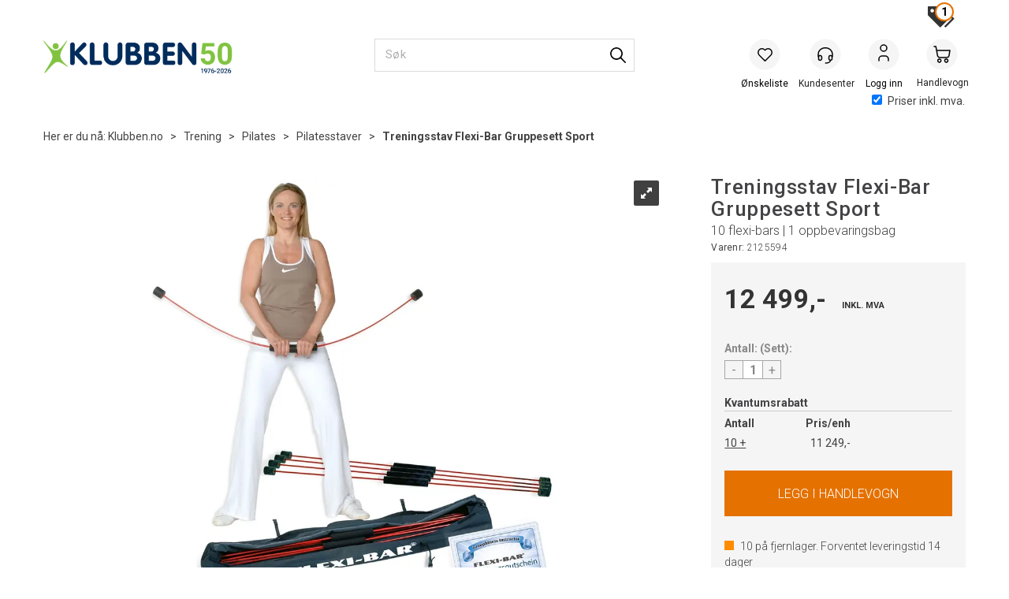

--- FILE ---
content_type: text/html; charset=utf-8
request_url: https://www.klubben.no/flexi-bar/2125594/treningsstav-flexi-bar-gruppesett-sport-10-flexi-bars--1-oppbevaringsbag
body_size: 48966
content:

<!doctype html>
<html id="htmlTag" lang= "no">
<head id="ctl00_Head1"><meta http-equiv="X-UA-Compatible" content="IE=edge" /><meta http-equiv="Content-Type" content="text/html;charset=utf-8" /><meta name="format-detection" content="telephone=no" /><meta name="viewport" content="width=device-width, initial-scale=1, shrink-to-fit=no"><title>Treningsstav Flexi-Bar Gruppesett Sport 10 flexi-bars | 1 oppbevaringsbag  - Klubben.no</title><link id="ctl00_LnRss" rel="alternate" type="application/rss+xml" title="Produktnyheter" href="/WebPages/produkt/rss.aspx" /><meta name="robots" content="noodp, noydir"/>
	<link rel="preconnect" href="https://ajax.googleapis.com">
<script type="text/javascript">
	WebFontConfig = {
		
			google: {
				families: ['Roboto:300,400,500,700']
			},
		
    };

	(function(d) {
	            var wf = d.createElement('script'), s = d.scripts[d.scripts.length - 1];
	            wf.src = 'https://ajax.googleapis.com/ajax/libs/webfont/1.6.26/webfont.js';
	            wf.async = true;
	            s.parentNode.insertBefore(wf, s);
	        
	})(document); 


</script>

	<!-- GTM Data Layer -->
	<script>
	    window.dataLayer =  window.dataLayer ||  [];
	</script>

	
		<script>
		    dataLayer.push({             
                'IsSpider': 'True',
                'AvsenderId': '1',
                'AvsenderNavn': 'Klubben as',
		        'loggedIn': 'False',
                'customerType': 'Privat',
                'PriceIncVat': 'True',
                'CustomerOrgNbr': '',
		        'EAN': '4044475166393',
		        'Brand': 'Flexi-Bar',
		        'event': 'ProductPage',
		        'customerID': '450845',
		        'SiteType': 'd',
		        'RetailPrice': '12499.00',
		        'BreadCrumb': 'Klubben.no/Trening/Pilates/Pilatesstaver',
                'CustomerGroup': 'SS-A SWIMSHOP kunder',
		        'PaymentMethod': '',
		        'ProductID': '2125594',
		        'ProductAltId': '',
		        'AllProductIds': [],
                'TransactionData': [ ]
                
		    });
        </script>
	
		
			<script>
			    dataLayer.push({
			        'ecomm_pagetype': 'ProductPage',
			        'ecomm_pcat': 'Andre',
			        'ecomm_pname': 'Treningsstav Flexi-Bar Gruppesett Sport',
			        'ecomm_pvalue': '12499.00',
			        'ecomm_totalvalue': '12499.00',
			        'ecomm_prodid': '2125594' 
			    });
			</script>
		
		<script>
            dataLayer.push({
                'email': '',
                'FirstName': '',
                'Surname': '',
                'CompanyName': '',
                'ContactId': '',
                'CustomerOrgNbr': '',
                'PrivatePhoneNo': '',
                'DirectPhoneNo': '',
                'PostCode': ''
            });
        </script>
    
		<script>
            dataLayer.push({
                'Email_SHA256': '',
                'FirstName_SHA256': '',
                'Surname_SHA256': '',
                'CompanyName_SHA256': '',
                'PrivatePhoneNo_SHA256': '',
                'DirectPhoneNo_SHA256': '',
                'PostCode_SHA256': ''
            });
        </script>
    

	<!-- GA4 dataLayer-->

    
        <script>
            dataLayer.push({
                event: 'view_item',
                ecommerce: {
                    currency: 'NOK',
                    value: 12499.00,
                    items: [
                        {
                            item_id: '2125594',
                            item_name: 'Treningsstav Flexi-Bar Gruppesett Sport',
                            affiliation: 'Klubben.no',
                            coupon: '',
                            discount: 0.00,
                            index: 0,
                            item_brand:'Flexi-Bar',
                            item_category: 'Pilates',
                            item_category2: 'Pilatesstaver',
                            item_category3: 'Andre',
                            item_variant: '',
                            price: 12499.00,
                            quantity: 1
                        }
                    ]
                }
            });
        </script>
    

	<!-- Google Tag Manager container script-->
	<script>
        
        
        (function(w, d, s, l, i) {
                    w[l] = w[l] || [];
                    w[l].push({
                        'gtm.start':
	                new Date().getTime(),

                event: 'gtm.js'
	        });
	        var f = d.getElementsByTagName(s)[0],
                j = d.createElement(s),
                dl = l != 'dataLayer' ? '&l=' + l : '';
            j.async = true;
	        j.src =
	            '//www.googletagmanager.com/gtm.js?id=' + i + dl;
	        f.parentNode.insertBefore(j, f);
	    })(window, document, 'script', 'dataLayer', 'GTM-P66GTD');

        
    </script>

	<!-- End Google Tag Manager -->

<script type="text/javascript" data-source="/dist/js/main-styles.098c7ad39da0dc54c63b.js"> "use strict";
(self["webpackChunkmcweb3"] = self["webpackChunkmcweb3"] || []).push([[899],{

/***/ 1234:
/***/ (function() {

// extracted by mini-css-extract-plugin


/***/ }),

/***/ 1323:
/***/ (function() {

// extracted by mini-css-extract-plugin


/***/ }),

/***/ 3370:
/***/ (function() {

// extracted by mini-css-extract-plugin


/***/ }),

/***/ 3992:
/***/ (function() {

// extracted by mini-css-extract-plugin


/***/ }),

/***/ 4390:
/***/ (function() {

// extracted by mini-css-extract-plugin


/***/ }),

/***/ 4925:
/***/ (function() {

// extracted by mini-css-extract-plugin


/***/ }),

/***/ 5332:
/***/ (function() {

// extracted by mini-css-extract-plugin


/***/ }),

/***/ 6197:
/***/ (function() {

// extracted by mini-css-extract-plugin


/***/ }),

/***/ 6276:
/***/ (function() {

// extracted by mini-css-extract-plugin


/***/ }),

/***/ 6303:
/***/ (function() {

// extracted by mini-css-extract-plugin


/***/ }),

/***/ 7024:
/***/ (function() {

// extracted by mini-css-extract-plugin


/***/ }),

/***/ 7652:
/***/ (function() {

// extracted by mini-css-extract-plugin


/***/ }),

/***/ 7714:
/***/ (function() {

// extracted by mini-css-extract-plugin


/***/ }),

/***/ 8460:
/***/ (function() {

// extracted by mini-css-extract-plugin


/***/ }),

/***/ 8685:
/***/ (function() {

// extracted by mini-css-extract-plugin


/***/ }),

/***/ 9616:
/***/ (function() {

// extracted by mini-css-extract-plugin


/***/ })

},
/******/ function(__webpack_require__) { // webpackRuntimeModules
/******/ var __webpack_exec__ = function(moduleId) { return __webpack_require__(__webpack_require__.s = moduleId); }
/******/ __webpack_require__.O(0, [188], function() { return __webpack_exec__(3370), __webpack_exec__(6303), __webpack_exec__(4925), __webpack_exec__(7714), __webpack_exec__(8460), __webpack_exec__(6197), __webpack_exec__(3992), __webpack_exec__(7024), __webpack_exec__(7652), __webpack_exec__(8685), __webpack_exec__(1323), __webpack_exec__(5332), __webpack_exec__(9616), __webpack_exec__(4390), __webpack_exec__(6276), __webpack_exec__(1234); });
/******/ var __webpack_exports__ = __webpack_require__.O();
/******/ }
]);
//# sourceMappingURL=main-styles.098c7ad39da0dc54c63b.js.map</script><script type="text/javascript" data-source="/dist/js/master-theme-styles-d4.e5d44c681c83d6c69e00.js"> "use strict";
(self["webpackChunkmcweb3"] = self["webpackChunkmcweb3"] || []).push([[409],{

/***/ 3806:
/***/ (function() {

// extracted by mini-css-extract-plugin


/***/ })

},
/******/ function(__webpack_require__) { // webpackRuntimeModules
/******/ var __webpack_exec__ = function(moduleId) { return __webpack_require__(__webpack_require__.s = moduleId); }
/******/ var __webpack_exports__ = (__webpack_exec__(3806));
/******/ }
]);
//# sourceMappingURL=master-theme-styles-d4.e5d44c681c83d6c69e00.js.map</script><link href="/dist/js/188.48422fe76f71a65383e6.css" rel="stylesheet" type="text/css" /><link href="/dist/js/main-styles.098c7ad39da0dc54c63b.css" rel="stylesheet" type="text/css" /><link href="/dist/js/master-theme-styles-d4.e5d44c681c83d6c69e00.css" rel="stylesheet" type="text/css" /><link href="/api-no-session/stylesheet/combined/KlubbenD4Ny.css?version=947" rel="stylesheet" type="text/css" /><link rel="shortcut icon" type="image/x-icon" href="/favicon.ico?dev=abcdefgh"></link><meta name="description" content="Treningsstav Flexi-Bar Gruppesett Sport 10 flexi-bars | 1 oppbevaringsbag 2125594   Flexi-Bar gruppesett   er et ideelt til vibrasjonstrening for kjernem..." /><link rel="canonical" href="https://www.klubben.no/flexi-bar/2125594/treningsstav-flexi-bar-gruppesett-sport-10-flexi-bars--1-oppbevaringsbag" /><link href="/dist/js/quantity-discount.73dc07d928531bdb9017.css" rel="stylesheet" type="text/css" /></head>
<body id="ctl00_MyBody" class=" hold-transition  body-out fav-body mc-filter-left layoutver4 lang-1 mobilemenu-xs sort-filter listtype-grid bc-pilatesstaver bc-pilates bc-trening bc-avdelinger mode-normal not-in-stock  body-product-info www-klubben-no customer-private page-id-2056926  department-id-2056926 body-menu-level-4 search-expanded pagetype-ProductInfo d4-immediate-loading login-type-  not-logged-in img-module-ver-5    ">
    <div id="cache-refresh-portal"></div>
<script type="text/javascript">
        window.D4LinkArraySetup = [];
        window.D4AiActive = true;
        window.D4AiRegisterStats = false;
    </script>

    <script src="/scripts/storage.js?v=LRoFsfG_RvRw83zBr0u86eszmVwpW6P0qzdSOQymm8Y1" rel="preload" as="script"></script><script type="text/javascript">window.StorageService.storeScriptLookup([
  {
    "Key": "~/scripts/web.js",
    "Url": "/scripts/web.js?v=SkSOcsR3ogPJha8_A7AmfE-I0_oGvBUTspZtjP7VUiU1"
  },
  {
    "Key": "~/scripts/publisher.js",
    "Url": "/scripts/publisher.js?v=ajQA2E_uI_lk6ItZauezcn-jWYlh5Yujo-HX0Esnwgk1"
  },
  {
    "Key": "~/scripts/ckeditor.js",
    "Url": "/scripts/ckeditor.js?v=ajQA2E_uI_lk6ItZauezcn-jWYlh5Yujo-HX0Esnwgk1"
  },
  {
    "Key": "~/scripts/admin-panel.js",
    "Url": "/scripts/admin-panel.js?v=TXR12Bj3a5U463MELi-oQ9zK29T4R3Ta61Or1CGwYN81"
  },
  {
    "Key": "~/scripts/SearchDebug.js",
    "Url": "/scripts/SearchDebug.js?v=hsPPqtRs0zuoMiHOkc7xqaF4fYCEHZuUcJ6BpOMfgJw1"
  },
  {
    "Key": "~/scripts/FreightReport.js",
    "Url": "/scripts/FreightReport.js?v=ITKjvIK9Fe7cGgflEC1wlLa_KuVYRJc-ymH6jGmr9rQ1"
  },
  {
    "Key": "~/scripts/web-2016.js",
    "Url": "/scripts/web-2016.js?v=RNWg07bAjOVEMnZt3ToCr7YgsnC87G9yBAqDd2UyZvI1"
  },
  {
    "Key": "~/scripts/web-defered-2016.js",
    "Url": "/scripts/web-defered-2016.js?v=IGBwk6Co41EzZZVbLshmw3EzA7Uf5H68tD4Qlf0GSCA1"
  },
  {
    "Key": "~/scripts/postloginview.js",
    "Url": "/scripts/postloginview.js?v=IruHMr9Jz70Q_OM0i1n6FSUz_jXZTOrwnZss5N-UZY41"
  },
  {
    "Key": "~/scripts/productlistbuy.js",
    "Url": "/scripts/productlistbuy.js?v=N6lU8XkeDT2SBsbiQ9SQqTsrqa9ZxQRl-Fb1oMM6JE41"
  },
  {
    "Key": "~/scripts/productlistfilter.js",
    "Url": "/scripts/productlistfilter.js?v=JG7sSyHNoiqYG4immpmC8dA_9spqBHxKE_8iCle31qI1"
  },
  {
    "Key": "~/scripts/productlistprice.js",
    "Url": "/scripts/productlistprice.js?v=JWnM-aEUAdHlY1reDgnUZmXdkeM7wgy56ZX_yz5wVZM1"
  },
  {
    "Key": "~/scripts/productlistfavorites.js",
    "Url": "/scripts/productlistfavorites.js?v=tMvAnRbpFibN4GPZBfkHsKmuS4plNyPOv8cXym2Z3jk1"
  },
  {
    "Key": "~/scripts/campaigncode.js",
    "Url": "/scripts/campaigncode.js?v=moTSX2rFSFRToSIXjyoe59UncSdHdPg1YgIjMppZRsE1"
  },
  {
    "Key": "~/scripts/product-info.js",
    "Url": "/scripts/product-info.js?v=221vZ6f1aAn6_UucKArI6XzGQLVlmYcRUeqsoTFrPog1"
  },
  {
    "Key": "~/scripts/common.js",
    "Url": "/scripts/common.js?v=BQlbHOdQJofmNew_lcknKyFa0p0cjXDQjiegQqleDuA1"
  },
  {
    "Key": "~/scripts/favorite.js",
    "Url": "/scripts/favorite.js?v=0XtC4FbPk0JL0uXY9PDVct8JsToe4vBi0P9KWF8A15I1"
  },
  {
    "Key": "~/scripts/autocampaigns.js",
    "Url": "/scripts/autocampaigns.js?v=qo3-P6hViO2mow0aflLacjI1ipZcekfQ6o9NZ-8oSMA1"
  },
  {
    "Key": "~/scripts/attributeselector.js",
    "Url": "/scripts/attributeselector.js?v=_C5tO9-x6E2-pG6Ih_YCdeKbCqRZdFsGgzrSjFVD98c1"
  },
  {
    "Key": "~/scripts/specialoffers.js",
    "Url": "/scripts/specialoffers.js?v=NVbw4mQd9e58bh_68ZK0SjBMyWrAHuaTUsDJEI39Hy01"
  },
  {
    "Key": "~/scripts/askforpriceview.js",
    "Url": "/scripts/askforpriceview.js?v=xBM0bHunlWH-jLkhygRotw2S5Hd6HqXr0jVKJmGLbHM1"
  },
  {
    "Key": "~/scripts/depid.js",
    "Url": "/scripts/depid.js?v=2s1i-xlG9hj_cEXLyCvQ7i3JqBmSa3PoqbZQ6ErOwqo1"
  },
  {
    "Key": "~/scripts/quantity-discount-2016.js",
    "Url": "/scripts/quantity-discount-2016.js?v=dUgAEglxPNdxF-1c7i26Odf3KqohMPu3DgJcEbsckjc1"
  },
  {
    "Key": "~/scripts/eniro.js",
    "Url": "/scripts/eniro.js?v=YyllzD7vF_HJvLhREER44JnR_DqOIktSBLz6f0sMMHk1"
  },
  {
    "Key": "~/scripts/variantmatrixview.js",
    "Url": "/scripts/variantmatrixview.js?v=aLlx_kmEu_gJk06j_eu7GiByI65KQRv29FBRL_lcB3g1"
  },
  {
    "Key": "~/scripts/loginCheckoutView.js",
    "Url": "/scripts/loginCheckoutView.js?v=zu-GZS9wowYTxO7Ze7ne_z8setq6QKktbV9vIMQrWJI1"
  },
  {
    "Key": "~/scripts/web-4.0.js",
    "Url": "/scripts/web-4.0.js?v=d109wuf1vkOHrf4AvCzs35BovsMHjZCHffHO7jWN3zk1"
  },
  {
    "Key": "~/scripts/storage.js",
    "Url": "/scripts/storage.js?v=LRoFsfG_RvRw83zBr0u86eszmVwpW6P0qzdSOQymm8Y1"
  },
  {
    "Key": "~/scripts/web-orderbook.4.0.js",
    "Url": "/scripts/web-orderbook.4.0.js?v=S3-e3e27mNnCzjfTvx40Yx_oPrmyEbbet0xautqaDdQ1"
  },
  {
    "Key": "~/scripts/orderbookManager.js",
    "Url": "/scripts/orderbookManager.js?v=xyqaoQatWwY-cXyVq0xWil6nOHEnV71oI2Ws6M8zSxM1"
  },
  {
    "Key": "~/scripts/gaia-all.js",
    "Url": "/scripts/gaia-all.js?v=rwmPuPOBUnaf7er1xDWzSoU94yDYTrM0Y7G0_TskBG81"
  },
  {
    "Key": "~/scripts/product-infoD4.js",
    "Url": "/scripts/product-infoD4.js?v=jmSFYU5OCK9MD0y-o8QI1UZUUYxNWeriLoUAj7cscGI1"
  },
  {
    "Key": "~/scripts/web-defered-4.0.js",
    "Url": "/scripts/web-defered-4.0.js?v=XgQ7AIwZXU-EegoWN1kZMZGhsHq_xHdD2TO1RLipmg01"
  },
  {
    "Key": "~/scripts/render-utils.js",
    "Url": "/scripts/render-utils.js?v=WuxfIQ-SqSWfvt1OEshVy06-cBF_HidHYC2qytNKSrw1"
  },
  {
    "Key": "~/scripts/productlistsorter.js",
    "Url": "/scripts/productlistsorter.js?v=i82VvJRNQ5Bq3zVzYKCmbEN4FaO46lvO2g4LxmJBaOk1"
  },
  {
    "Key": "~/scripts/bidbanner.js",
    "Url": "/scripts/bidbanner.js?v=LpSODu-M5cDOKLI_lAlSd6-GrD67d_fN5SQeR54mzQY1"
  },
  {
    "Key": "~/scripts/product-info-utils.js",
    "Url": "/scripts/product-info-utils.js?v=WUfpMFb7Ishi0OTxsRifgNaWSdFA89cpOHGsEyS5gqo1"
  },
  {
    "Key": "~/scripts/web-defered-giftcard.4.0.js",
    "Url": "/scripts/web-defered-giftcard.4.0.js?v=t1vYZlCvzZZnRNXfdT4fhfAMIieKLDuOsKMFrUOhoTo1"
  },
  {
    "Key": "~/scripts/variantmatrixview-d4.js",
    "Url": "/scripts/variantmatrixview-d4.js?v=qGMTc0P_B3CJYJvmnhU_ekpjEV7j2rZsKDYpqwTKtPU1"
  },
  {
    "Key": "~/scripts/customerregistration.js",
    "Url": "/scripts/customerregistration.js?v=Epu9s5TBhkFRMmK8KRbPHvkJf7O2ARv-y6ySgq0OCI41"
  },
  {
    "Key": "~/scripts/knockout.simplegrid.js",
    "Url": "/scripts/knockout.simplegrid.js?v=L0eFeIXNNCovuWuhmNs5qKWz-q9IKSNBQfEq4TeJzL41"
  },
  {
    "Key": "~/scripts/delete-customer.js",
    "Url": "/scripts/delete-customer.js?v=XvCQf3Enz2BuelHfpl2sF-3ESfSWFoESpib16ahbJmU1"
  },
  {
    "Key": "~/scripts/publisher-d4.js",
    "Url": "/scripts/publisher-d4.js?v=77jm-j46_eHQT0XMts8HvxdwbS0UFmzgZR9zY4zOqYI1"
  },
  {
    "Key": "~/scripts/favorite-d4.js",
    "Url": "/scripts/favorite-d4.js?v=X_NBtcgGw9l2n7rjKXte9WyZWh5-USK9WQX--ueaQpc1"
  },
  {
    "Key": "~/scripts/giftcard-d4-purchase.js",
    "Url": "/scripts/giftcard-d4-purchase.js?v=jx8Ow4K1gULfYdTzjxuODdAcrv3rMb2nk28Ufy3qjio1"
  },
  {
    "Key": "~/scripts/giftcard-d4-receipt.js",
    "Url": "/scripts/giftcard-d4-receipt.js?v=aocqH1kGgXovMtcvlKwIB4x8aTDqJvXGx4H559Ko9TA1"
  },
  {
    "Key": "~/scripts/giftcard-d4-portal.js",
    "Url": "/scripts/giftcard-d4-portal.js?v=fIcCy7mHFvZQRHfdVt7zJrzsY_UTQT5djU0wlIiPmNY1"
  },
  {
    "Key": "~/scripts/d4reviews.js",
    "Url": "/scripts/d4reviews.js?v=3w6MFIxFm3bVXaJbaP4poj3hAxYhAznm-rjEs3pi04Y1"
  },
  {
    "Key": "~/scripts/quantity-discount.js",
    "Url": "/scripts/quantity-discount.js?v=dUgAEglxPNdxF-1c7i26Odf3KqohMPu3DgJcEbsckjc1"
  },
  {
    "Key": "~/scripts/productminprice.js",
    "Url": "/scripts/productminprice.js?v=B-hzjwCKb0gCEb4Cx6MOhKgZ_YhGOI0NY9IUPS5CPak1"
  },
  {
    "Key": "~/css/master/common.css",
    "Url": "/css/master/common.css?v=dhv_udQOYfADpvClGfxO5_ACfPivlNeSPdIN9gW7b141"
  },
  {
    "Key": "~/css/publisher/publisher.css",
    "Url": "/css/publisher/publisher.css?v=xd_MHEizfvjgFDOiJAD19COxFVOoErwzh-hXuCOFBck1"
  },
  {
    "Key": "~/css/menu.responsive.css",
    "Url": "/css/menu.responsive.css?v=UGbUNbO-JrDXBLzZKbQjJ7WoNx79JUnL47pj8W5e4xg1"
  }
]) </script><script src="/scripts/web-4.0.js?v=d109wuf1vkOHrf4AvCzs35BovsMHjZCHffHO7jWN3zk1"></script>
<script>// Product info image slider
function InitializeRoyalSlider(optionChangesXS, optionChangesSM, optionChangesMD) {

    jQuery(function () {

        var optionsXS = {
            controlNavigation: 'bullets',
            keyboardNavEnabled: true,
            numImagesToPreload: 1,
            navigateByClick: false,
            arrowsNav: false,
            imageScaleMode: 'fit',
            thumbs: false,
            video: {
                disableCSS3inFF: false
            },
            fullscreen: {
                enabled: true
            }
        };

        var optionsSM = {
            controlNavigation: 'bullets',
            keyboardNavEnabled: true,
            numImagesToPreload: 1,
            navigateByClick: false,
            imageScaleMode: 'fit',
            thumbs: false,
            video: {
                disableCSS3inFF: false
            },
            fullscreen: {
                enabled: true
            }
        };

        var optionsMD = {
            controlNavigation: 'thumbnails',
            keyboardNavEnabled: true,
            numImagesToPreload: 1,
            navigateByClick: false,
            imageScaleMode: 'fit',
            thumbs: {
                spacing: 10,
                orientation: 'vertical',
                autoCenter: false
            },
            video: {
                disableCSS3inFF: false
            },
            fullscreen: {
                enabled: true
            }
        };

        jQuery.extend(optionsXS, optionChangesXS);
        jQuery.extend(optionsSM, optionChangesSM);
        jQuery.extend(optionsMD, optionChangesMD);

        var options = {};
        switch (mcWeb.responsive.getScreenSize()) {
            case 'xs':
                options = optionsXS;
                break;
            case 'sm':
                options = optionsSM;
                break;
            default:
                options = optionsMD;
                break;
        }

        var slider = jQuery(".ProductInfo .prod-image-slider");
        var rs = slider.royalSlider(options).data('royalSlider');
        slider.prepend(slider.find('.rsNav'));

        if (rs != undefined && rs != null) {
            rs.ev.on('rsEnterFullscreen',
                function () {
                    jQuery('.product-image-container').addClass('rs-full-view');
                });
            rs.ev.on('rsExitFullscreen',
                function () {
                    jQuery('.product-image-container').removeClass('rs-full-view');
                });

            // Enter fullscreen on slide click/touch
            rs.ev.on('rsSlideClick',
                function () {
                    if (rs.isFullscreen) {
                        rs.exitFullscreen();
                    } else {
                        rs.enterFullscreen();
                    }
                });
        }
        //Hide load movie
        var el = jQuery('.rsContent.zindex-off');
        if (el != null) {
            setTimeout(function () { el.removeClass('zindex-off'); }, 1000);
        }

    });
}


// Product info scroll functions
(function ($) {
    $.fn.animateScrollTo = function (value, speed) {
        if (isNaN(value))
            value = 0;
        if (speed == null)
            speed = 'fast';

        $('html, body').animate({
            scrollTop: ($(this).offset().top + value) + 'px'
        }, speed);
        return this; // for chaining...
    }

    $.fn.scrollToTop = function () {
        $('html, body').animate({
            scrollTop: 0
        }, 'fast');
        return this; // for chaining...
    }

    // Fixed section menu when scrolling
    $("document").ready(function ($) {

        var isReady = false;
        var stickybar = null;
        $(document).on("header-menu-ready", function () {
            if (isReady) {
                return;
            }
            isReady = true;

            if (stickybar == null && $('.ProductInfo .section-menu').length > 0) {
                stickybar = new Stickybar(jQuery, '.ProductInfo .section-menu', 0, getTopMenuHeight());
            }
        });
    });

})(jQuery);

function getTopMenuHeight() {
    var $ = jQuery;
    var topm = $('.use-sticky-header .m-header-dock.stickybar');

    var offsetTop = -1;
    if (topm.length > 0) {
        offsetTop = topm.outerHeight(); //Found sticky header
    } else if ($('.use-sticky-header').length > 0) {
        offsetTop = 0; //Found sticky header
    }

    if (offsetTop > -1) {
        var minside = $('.m-header-dock.stickybar .top-menu');
        if (minside.length > 0 && minside.filter(":visible").length > 0) {
            offsetTop -= (minside.length > 0) ? minside.outerHeight() + 1 : 0;
        }

        var freeship = $('.stickybar .free-shipping-counter');
        if (freeship.length > 0 && freeship.filter(":visible").length > 0) {
            offsetTop -= (freeship.length > 0) ? freeship.outerHeight() : 0;
        }

        var bar = $('.use-sticky-header .menu-container.stickybar');
        var offset = (bar.length > 0) ? bar.outerHeight() : 0;

        return offset + offsetTop;
    }
    return 0;
}

function scrollToSection(sectionId, cssClass) {
    var topMenuHeight = getTopMenuHeight();
    if (jQuery('.menu-container.stickybar.fixed').length === 0)
        topMenuHeight = topMenuHeight * 2;

    var sectionMenuStickyBar = jQuery('.ProductInfo .section-menu.stickybar');
    var sectionMenuHeight = (sectionMenuStickyBar.length > 0) ? sectionMenuStickyBar.outerHeight() : 0;

    if (cssClass != null && cssClass.length > 1) {
        sectionId = cssClass;
    }

    jQuery(sectionId).animateScrollTo(-(topMenuHeight + sectionMenuHeight));
}

</script>
    
<div id="d-size" class="hidden" data-size="lg" data-size-set="False"></div>

<div id="hidden-nodeid" style="visibility: hidden; height: 0px;">
    2056926
</div>
<div id="hidden-search-url" style="visibility: hidden; height: 0px;">/search</div>

<div id="hidden-theme" style="visibility: hidden; height: 0px;">
    KlubbenD4Ny
</div>
<div id="hidden-images-sizes" style="visibility: hidden; height: 0px;">
    <script language="javascript" type="text/javascript">var _imageSizeList = new Array(32,64,128,256,480,768,992,1200);</script>
</div>

<!--Update icon start-->
<div id="UpdateIcon" style="display: none;" class="UpdateControlModal">
    <div class="UpdateControlModalContent2"></div>
</div>


<div id="rhs-popup-sidebar"></div>
<div id="center-tiny-popup"></div>
<span id="backorder-popup-parent"></span>
<div id="o-wrapper" class="o-wrapper">

<form name="form1" method="post" action="./treningsstav-flexi-bar-gruppesett-sport-10-flexi-bars--1-oppbevaringsbag" id="form1">
<div>
<input type="hidden" name="__EVENTTARGET" id="__EVENTTARGET" value="" />
<input type="hidden" name="__EVENTARGUMENT" id="__EVENTARGUMENT" value="" />

</div>

<script type="text/javascript">
//<![CDATA[
var theForm = document.forms['form1'];
if (!theForm) {
    theForm = document.form1;
}
function __doPostBack(eventTarget, eventArgument) {
    if (!theForm.onsubmit || (theForm.onsubmit() != false)) {
        theForm.__EVENTTARGET.value = eventTarget;
        theForm.__EVENTARGUMENT.value = eventArgument;
        theForm.submit();
    }
}
//]]>
</script>



<script type="text/javascript">
//<![CDATA[
PageLoad(true);//]]>
</script>
<script type="text/javascript">//<![CDATA[
window.lipscoreInit = function() { lipscore.init({apiKey: "79526282d49bab5eb8a21221"});};(function() {var scr = document.createElement('script'); scr.async = 1; scr.src = "//static.lipscore.com/assets/no/lipscore-v1.js"; document.getElementsByTagName('head')[0].appendChild(scr); })();  //]]> </script>
    <input type="hidden" name="ctl00$EnsureGaiaIncludedField" id="ctl00_EnsureGaiaIncludedField" /><!-- Ikke fjern denne. Alle sider må minst inneholde 1 gaiakomponent så lenge vi bruker gaia-->
    
<div class="modal fade" id="center-popup" tabindex="-1" role="dialog" aria-labelledby="center-popup">
	<div class="modal-dialog modal-lg">
		<div class="modal-content">
            <div class="lightbox-close" onclick="PubSub.publish(mcWeb.lightbox.events.onHideLightbox);" ></div>	      
			<div class="modal-body">
					<div id="refresh-center" class="refresh-center" style="display: none">
						<div class="refresh-center-item">
							<div class="refresh-center-ico"><i class="icon-spinner animate-spin"></i></div>
							<div class="refresh-txt">
								Oppdaterer, vennligst vent...
							</div>
						</div>
					</div>
				<div id="lightbox-placeholder" class="center-placeholder"></div>
				<div id="lightbox-placeholder2" class="center-placeholder"></div>
			</div>
		</div>
	</div>
</div>

<script language="javascript" type="text/javascript">
	jQuery(function () { mcWeb.hash.init(); });
</script>

    
    


<div id="InstSearchDiv" style="position:absolute; z-index:110;display: none;" class="stop-ajax-rendering">
		<div class="InstantSearch">
		    <div class="resultcolumn">
				<div  class="d4-instant-search-other-hits" data-bind="visible: OtherSearchesText().length > 0">
                    <h3 class="d4-instant-search-divider" data-bind="text: OtherSearchesText"></h3>
                </div>
                <div class="d4-instant-search-products" data-bind="visible: products().length > 0">
                    <h3 class="d4-instant-search-divider">Produkter</h3>
			        <table>
				        <tbody data-bind="template: { name: 'searchresult-template', foreach: products }, visible: products != null && products().length > 0">
				        </tbody>
					        <tfoot>
						        <tr data-bind="visible: TotalHits() > 0">
							        <td colspan="2" class="italic cursor">
								        &nbsp;<span data-bind="text: TotalHits"></span>  
							        </td>

                                    <td colspan="2" class="italic cursor">
								        <a data-bind="event: {click:mcWeb.instantSearch.doSearch}" >Se hele resultatet...&nbsp;</a>  
							        </td>
						        </tr>
				        </tfoot>
			        </table>
                </div>
                <div  class="d4-instant-search-cat" data-bind="visible: ShowCategories()">
                    <h3 class="d4-instant-search-divider">Kategorier</h3>
                    <div data-bind="template: { name: 'searchresult-cat-template', foreach: categories }"></div>
                </div>
                <div class="d4-instant-search-brands" data-bind="visible: ShowBrands()">
                    <h3 class="d4-instant-search-divider">Merker</h3>
                     <div data-bind="template: { name: 'searchresult-brand-template', foreach: brands }"></div>
                </div>

                <div class="d4-instant-search-brands" data-bind="visible: ShowBrandNames()">
                    <h3 class="d4-instant-search-divider">Merkenavn</h3>
                     <div data-bind="template: { name: 'searchresult-brandname-template', foreach: brandnames }"></div>
                </div>

		        <div class="d4-instant-search-articles" data-bind="visible: ShowArticles() && TotalArticleHits() > 0 && ! ShowArticlesRHS()">
		            <h3 class="d4-instant-search-divider">Artikler</h3>
		            <div data-bind="template: { name: 'searchresult-article-template', foreach: articles }"></div>
		            Antall artikler funnet:&nbsp;<span data-bind="text: TotalArticleHits"></span>  
		        </div>
		    </div>
            <div class="instant-search-preview-column">
                <div class="d4-instant-search-preview d4-instant-search-loadbyajax" data-bind="visible: ShowPreview()">
                    <div id="ctl00_InstSrch_WPAInstantSearchPreview_Pnl2" class="load-first">

</div>

<div id="A101167" class="load-later   is-system-area"><div id="Field_InstantSearchProductPreview31296_0" class=" NoSlide web-pub-field container field-container-31296  readonly layout-d4_x1" data-field-id="31296" data-popup="0" data-popup-plc="0" data-lt="53" data-sf="0">
	<div class="row">
		<div id="A101167F31296N2056926" class="ajax-field inner-layout-container loaded" data-use-specific-layout="False" data-plid="163275" data-area-id="InstantSearchProductPreview" data-field-id="31296" data-userkey="31296" data-grouped-variants="True" data-node-id="2056926" data-manufacturerid="43" data-loaded-status="True" data-layoutid="120029" data-sf="0" data-listing-type="53" data-fieldcontainerid="31296">
			<div class="WebPubElement pub-currentproductorstaticcontent" data-elementid="1000000" data-area="InstantSearchProductPreview" data-fieldid="31296" data-nodeid="2056926" data-panel-id="Field_InstantSearchProductPreview31296_0" data-plid="163275"><div id="Element101167312961000000" class="d4-instant-search-preview-template ">
				<div class="d4-instant-search-preview-top d4-instant-search-divider"><div class="d4-instant-search-preview-heading "><a href="/flexi-bar/2125594/treningsstav-flexi-bar-gruppesett-sport-10-flexi-bars--1-oppbevaringsbag" class="AdProductLink"><span class="d4-instant-search-preview-header1">Treningsstav Flexi-Bar Gruppesett Sport</span><span class="d4-instant-search-preview-header2">10 flexi-bars | 1 oppbevaringsbag</span></a></div><div class="d4-instant-search-preview-price"><span class="  d4-price">12 499,-</span></div></div><div class="d4-instant-search-preview-bottom"><div class="d4-instant-search-preview-info"><div class="prod-text-content">
					<p><strong>Flexi-Bar gruppesett </strong>er et ideelt til vibrasjonstrening for kjernemuskulaturen for opptil ti personer. Flexi-bar kombinerer utholdenhetstrening og koordinasjonstrening samt stabilisering av kroppsholdning. Flexi-bar kan også brukes innen terapi ofte for rygg- og leddsykdommer.&nbsp;</p><p>&nbsp;</p><p>&nbsp;</p><ul><li>For gruppetrening</li><li>Perfekt for postural stabilisering</li><li>For utholdenhets- og koordinasjonstrening</li><li>Ideell egnet for bevegelsessensibilisering</li></ul><p>&nbsp;</p><p>&nbsp;</p><p><strong>Settet består av:</strong></p><p><strong></strong>&nbsp;</p><ul><li>10 Flexi Bar Sport</li><li>Oppbevaringsbag</li></ul><p>&nbsp;</p>
				</div></div><div class="d4-instant-search-preview-image AddProductImage"><img src="/thumbnails/2125594.240.webp?v=638630029712100000" class="d4-prod-thumb lazy-allowed " onError="this.src='/Media/Web/ImageNotFound.gif';" border="0" width="240" height="240" " data-status="Ok" border="0" alt="Treningsstav Flexi-Bar Gruppesett Sport 10 flexi-bars | 1 oppbevaringsbag" title="Treningsstav Flexi-Bar Gruppesett Sport 10 flexi-bars | 1 oppbevaringsbag" data-plid="163275" data-image-index="0" data-width="240" data-height="240" data-elementid="1000000" data-css="" data-autoscale="True" id="d4img_163275_0_1000000_240_240"/></div></div>
			</div><script>window.D4LinkArraySetup.push ({elementId:'Element101167312961000000', productLink: '/flexi-bar/2125594/treningsstav-flexi-bar-gruppesett-sport-10-flexi-bars--1-oppbevaringsbag'}); </script></div>
		</div>
	</div>
</div></div>


                </div>
		        <div class="d4-instant-search-accessories d4-instant-search-loadbyajax" data-bind="visible: ShowAccessories">
		            <h3 class="d4-instant-search-divider">Tilbehør</h3>
		            <div id="ctl00_InstSrch_WPAInstantSearchAccessories_Pnl2" class="load-first">

</div>

<div id="A101168" class="load-later   is-system-area"><div id="Field_InstantSearchProductAccessories31297_0" class=" NoSlide web-pub-field container field-container-31297  readonly layout-d4_x4" data-field-id="31297" data-popup="0" data-popup-plc="0" data-lt="3" data-sf="0">
	<div class="row">
		<div id="A101168F31297N2056926" class="ajax-field inner-layout-container loaded" data-use-specific-layout="False" data-plid="163275" data-area-id="InstantSearchProductAccessories" data-field-id="31297" data-userkey="31297" data-grouped-variants="True" data-node-id="2056926" data-manufacturerid="43" data-loaded-status="True" data-layoutid="120032" data-sf="0" data-listing-type="3" data-fieldcontainerid="31297">

		</div>
	</div>
</div></div>


                </div>
		        <div class="d4-instant-search-alternatives d4-instant-search-loadbyajax" data-bind="visible: ShowAlternatives">
		            <h3 class="d4-instant-search-divider">Alternativer</h3>
		            <div id="ctl00_InstSrch_WPAInstantSearchAlternative_Pnl2" class="load-first">

</div>

<div id="A101169" class="load-later   is-system-area"><div id="Field_InstantSearchProductAlternatives31298_0" class=" NoSlide web-pub-field container field-container-31298  readonly layout-d4_x4" data-field-id="31298" data-popup="0" data-popup-plc="0" data-lt="2" data-sf="0">
	<div class="row">
		<div id="A101169F31298N2056926" class="ajax-field inner-layout-container loaded" data-use-specific-layout="False" data-plid="163275" data-area-id="InstantSearchProductAlternatives" data-field-id="31298" data-userkey="31298" data-grouped-variants="True" data-node-id="2056926" data-manufacturerid="43" data-loaded-status="True" data-layoutid="120032" data-sf="0" data-listing-type="2" data-fieldcontainerid="31298">
			<div class="WebPubElement pub-alternatives" data-elementid="1000000" data-area="InstantSearchProductAlternatives" data-fieldid="31298" data-nodeid="2056926" data-panel-id="Field_InstantSearchProductAlternatives31298_0" data-plid="36845"><div id="Element101169312981000000" class="image-and-header1 ">
				<div class=""><div class="ProduktImg"><img src="/thumbnails/2009924.120.webp?v=638630047052200000" class="d4-prod-thumb lazy-allowed " onError="this.src='/Media/Web/ImageNotFound.gif';" border="0" width="120" height="123" " data-status="Ok" border="0" alt="Treningsstav Flexi-Bar Kids Morsom viberasjonstrening for barn" title="Treningsstav Flexi-Bar Kids Morsom viberasjonstrening for barn" data-plid="36845" data-image-index="0" data-width="120" data-height="120" data-elementid="1000000" data-css="" data-autoscale="True" id="d4img_36845_0_1000000_120_120"/></div><a class=""><span class="">Treningsstav Flexi-Bar Kids</span></a></div>
			</div><script>window.D4LinkArraySetup.push ({elementId:'Element101169312981000000', productLink: '/flexi-bar/2009924/treningsstav-flexi-bar-kids-morsom-viberasjonstrening-for-barn'}); </script></div><div class="WebPubElement pub-alternatives" data-elementid="1000001" data-area="InstantSearchProductAlternatives" data-fieldid="31298" data-nodeid="2056926" data-panel-id="Field_InstantSearchProductAlternatives31298_0" data-plid="166011"><div id="Element101169312981000001" class="image-and-header1 ">
				<div class=""><div class="ProduktImg"><img src="/thumbnails/2310002.120.webp?v=638629988311700000" class="d4-prod-thumb lazy-allowed " onError="this.src='/Media/Web/ImageNotFound.gif';" border="0" width="120" height="120" " data-status="Ok" border="0" alt="Sport-Thieme Flexibar Vibrasjonstrening for kjernemusklaturen" title="Sport-Thieme Flexibar Vibrasjonstrening for kjernemusklaturen" data-plid="166011" data-image-index="0" data-width="120" data-height="120" data-elementid="1000001" data-css="" data-autoscale="True" id="d4img_166011_0_1000001_120_120"/></div><a class=""><span class="">Sport-Thieme Flexibar</span></a></div>
			</div><script>window.D4LinkArraySetup.push ({elementId:'Element101169312981000001', productLink: '/sport-thieme/2310002/sport-thieme-flexibar-vibrasjonstrening-for-kjernemusklaturen'}); </script></div><div class="WebPubElement pub-alternatives" data-elementid="1000002" data-area="InstantSearchProductAlternatives" data-fieldid="31298" data-nodeid="2056926" data-panel-id="Field_InstantSearchProductAlternatives31298_0" data-plid="21064"><div id="Element101169312981000002" class="image-and-header1 ">
				<div class=""><div class="ProduktImg"><img src="/thumbnails/2009911.120.webp?v=638630047455370000" class="d4-prod-thumb lazy-allowed " onError="this.src='/Media/Web/ImageNotFound.gif';" border="0" width="120" height="125" " data-status="Ok" border="0" alt="Treningsstav Flexi-Bar Athletic Vibrasjonstrening for kjernemuskulatur" title="Treningsstav Flexi-Bar Athletic Vibrasjonstrening for kjernemuskulatur" data-plid="21064" data-image-index="0" data-width="120" data-height="120" data-elementid="1000002" data-css="" data-autoscale="True" id="d4img_21064_0_1000002_120_120"/></div><a class=""><span class="">Treningsstav Flexi-Bar Athletic</span></a></div>
			</div><script>window.D4LinkArraySetup.push ({elementId:'Element101169312981000002', productLink: '/flexi-bar/2009911/treningsstav-flexi-bar-athletic-vibrasjonstrening-for-kjernemuskulatur'}); </script></div><div class="WebPubElement pub-alternatives" data-elementid="1000003" data-area="InstantSearchProductAlternatives" data-fieldid="31298" data-nodeid="2056926" data-panel-id="Field_InstantSearchProductAlternatives31298_0" data-plid="163272"><div id="Element101169312981000003" class="image-and-header1 ">
				<div class=""><div class="ProduktImg"><img src="/thumbnails/2125565.120.webp?v=638630029712100000" class="d4-prod-thumb lazy-allowed " onError="this.src='/Media/Web/ImageNotFound.gif';" border="0" width="120" height="120" " data-status="Ok" border="0" alt="Treningsstav Flexi-Bar Gruppesett Club 15 flexi-Bars | 1 oppbevaringsbag" title="Treningsstav Flexi-Bar Gruppesett Club 15 flexi-Bars | 1 oppbevaringsbag" data-plid="163272" data-image-index="0" data-width="120" data-height="120" data-elementid="1000003" data-css="" data-autoscale="True" id="d4img_163272_0_1000003_120_120"/></div><a class=""><span class="">Treningsstav Flexi-Bar Gruppesett Club</span></a></div>
			</div><script>window.D4LinkArraySetup.push ({elementId:'Element101169312981000003', productLink: '/flexi-bar/2125565/treningsstav-flexi-bar-gruppesett-club-15-flexi-bars--1-oppbevaringsbag'}); </script></div>
		</div>
	</div>
</div></div>


                </div>

                <div class="d4-instant-search-articles d4-instant-search-loadbyajax" data-bind="visible: ShowArticlesRHS">
		            <h3 class="d4-instant-search-divider">Artikler</h3>
		            <div id="ctl00_InstSrch_WPAInstantSearchArticles_Pnl2" class="load-first">

</div>

<div id="A101621" class="load-later  is-advanced-area "></div>


                    Antall artikler funnet:&nbsp;<span data-bind="text: TotalArticleHits"></span>  
                </div>
            </div>
            
		    <script type="text/html" id="searchresult-article-template">
		        <span class="d4-instant-search-article">
		            <a class="NoUnderLine" data-bind="attr:{ href: ArticleLink, tabindex: TabIndex}">
		                <span  data-bind="html: ArticleTitle"></span>
		            </a>
		        </span>
		    </script>
            
		    <script type="text/html" id="searchresult-cat-template">
                <span class="d4-instant-search-category">
                    <a class="NoUnderLine" data-bind="attr:{ href: CatLink, tabindex: TabIndex}">
                        <span  data-bind="html: CatName"></span>(<span  data-bind="text: CatCount"></span>)
                    </a>
                </span>
            </script>
            
		    <script type="text/html" id="searchresult-brand-template">
		        <span class="d4-instant-search-brand">
		            <a class="NoUnderLine" data-bind="attr:{ href: BrandLink, tabindex: TabIndex}">
		            <span  data-bind="html: BrandName"></span>(<span  data-bind="text: BrandCount"></span>)
		          </a>
                </span>
		    </script>

            <script type="text/html" id="searchresult-brandname-template">
		        <span class="d4-instant-search-brand">
		            <a class="NoUnderLine" data-bind="attr:{ href: BrandLink, tabindex: TabIndex}">
		            <span  data-bind="html: BrandName"></span>
		          </a>
                </span>
		    </script>

			<script type="text/html" id="searchresult-template">
				<tr data-bind="css: { 'active': $parent.CurrentPlid() == ProduktLagerID}">
					<td class="Left">
						<div class="ProduktImg" data-bind="html: ImageTag"></div>
					</td>
					<td>
						<a class="NoUnderLine" data-bind="attr:{ href: ProduktLink, tabindex: TabIndex}, event: {mouseover:$parent.PreviewCurrentProduct}">
							<span data-bind="html: ProduktDesc1"></span><br />
							<span  data-bind="html: ProduktDesc2"></span>
						</a>
					</td>
                    <td>
                        <span class="bold" data-bind="html: Price"></span>
                    </td>
                    <td>
                        <button type="button" class="btn btn-default preview-button" title="Quick View+" data-bind="event: {click:$parent.PreviewCurrentProduct}" ><i class="glyphicon glyphicon-info-sign"></i></button>
                    </td>
				</tr>    
			
		    </script>

		</div>
	</div> 
		
	
  
	


    <div class="wrapper">

        

        <!-- Content Wrapper. Contains page content -->
        <div class="content-wrapper">
            
            <div class="DoNotShowPricesSpan">
                
            </div>
            
            <header class="headroom header--fixed hide-from-print m-header-dock" role="banner"><div class="container header-inner"><div class="row"><div class="top-menu">

<div class="TopMenu">

	
			<h3 class="TopMenuItem nid-2031656">
				
				

				<a class='InfoMenu '
				  style=''
					href='/kundesenter/minside' 
					target='_self'
					title='Min side'
				>Min side</a>
			</h3>
		

	
	
</div>
</div><div style="clear: both"></div><a class="header-logo" href="/"><img class="HeaderLogo" src="/App_Themes/MASTER/images/1px_transparent.png" alt=""></img></a><div class="header-main fav-header">
<script>
    var service = new WebApiService("Cart");
    function setVat(event) {
        var data = {
            cartName: null,
            useVat: event.target.checked,
            vatChange: true,
            hasCarrier: false
        };

        service.GetAction("LoadCart", data).then(function (result) {
            if (isCheckoutPage() || isCartPage()) {
                PubSub.publish(mcWeb.cart.events.onChangedCart, result);
            } else {
                location.reload(true);
            }
        });
    }

    function isCheckoutPage() {
        return (jQuery(".body-checkout").length > 0) ? true : false;
    }
    function isCartPage() {
        return (jQuery(".body-cart").length > 0) ? true : false;
    }

</script>

<div class="checkbox cart-small-vat">
    <label>        
        <input id="price-inc-ex-vat" type="checkbox" name="price-inc-ex-vat" value="" onclick="setVat(event)" checked/>
        Priser inkl. mva.
    </label>
</div>
<div class="login-container">

<div class="login-details">
    <a id="customerServiceLink" class="kundersenterIcon" rel="nofollow" aria-label="Kundesenter" href="/kundesenter"></a>
    <a id="loginuser" class="LoginUserInfo" aria-label="Login user info" href="/kundesenter"></a>
    
</div>
<div id="loginout-content" class="LogInButtonContainer" ><a id="loginout" class="LogInButton" href="#login">Logg inn</a>
</div>
</div><div id="m-search"><i class="icon-search"></i></div><div class="small-cart-onpage"><div id="mcweb-cartsmall-cartsmall" class="knockout-bind">
	



<div class="cart-small-links cart-small-favorite pull-right col-xs-12">


    <div class="cart-small-fav" data-bind="visible: (favoriteCount() > -1 && isVisible())" style="display: none;">
        <a class="btn-fav-cart btn btn-link" data-bind="attr: { href: favoriteCartUrl }">
            <i class="glyphicon " data-bind="css: { 'glyphicon-heart-empty heart-empty': favoriteCount() < 1, 'glyphicon-heart heart-full': favoriteCount() > 0 }"></i>
            <span class="fav-cart-text" data-bind="visible: favoriteCount() > 0, text: favoriteCount()"></span>
        </a>
    </div>
    

    <div class="cart-small" role="region" aria-label="Shopping Cart" data-bind="css: { 'btn-group': cartItems().length > 0 }">
        <!-- EJ 133650 : Removed data-trigger="focus", causes problems with CNET -->
        <a tabindex="0" class="cart-small-trigger btn btn-default" data-bind="visible: cartItems().length >= 0, css: { 'cart-small-has-item': cartItems().length > 0 }, popover: { html: true, titleid: 'small-cart-title', contentid: 'small-cart-content', contentClass: 'cart-small-popover' + (OrderbookActive ? ' cart-small-orderbook' : '') }"
            style="display: none; border: none;">

            <span class="cart-small-icon">
                <i class="icon-basket" data-bind="visible: isVisible()" style="display: none;"></i>
            </span>

            <span class="cart-small-empty" data-bind="visible: (cartItems().length < 1 && isVisible() && isCartItemsSet() && OrderbookDate() == '')" style="display: none;">
                Ingen varer i handlevognen
            </span>
            <span class="cart-small-empty" data-bind="visible: (cartItems().length < 1 && isVisible() && isCartItemsSet() && OrderbookDate() != '')" style="display: none;">
                Ingen varer i ordreboka
            </span>
            <span class="cart-small-empty" data-bind="visible: (cartItems().length < 1 && isVisible() && isCartItemsSet() && OrderbookDate() != '' && orderbooks() != null && orderbooks().length > 0), text: cartName" style="display: none;"></span>

            <span class="cart-small-load" data-bind="visible: !isVisible()">
                <i class="icon-spinner animate-spin"></i>
            </span>
            <span class="cart-small-items" data-bind="visible: (cartItems().length > 0 && isVisible())" style="display: none;">
                <span class="cart-small-count" data-bind="text: itemCount()"></span>
                <span class="cart-small-product" data-bind="visible: (itemCount() == 1 && isVisible())">
                    produkt
                </span>
                <span class="cart-small-product" data-bind="visible: (itemCount() > 1 && isVisible())">
                    produkter
                </span>

                <span class="cart-small-product-txt" data-bind="css: { 'inkvat': chkPriceIncExVat() }">
                    <!-- ko if: (!chkPriceIncExVat() && !showLeasingCosts()) -->
                    <span class="small-cart-before-sum">(</span><!--ko text: priceTotalProducts  --><!--/ko--><span class="small-cart-after-sum">)</span>
                    <!-- /ko -->
                    <!-- ko if: (chkPriceIncExVat() && !showLeasingCosts()) -->
                    <span class="small-cart-before-sum">(</span><!--ko text: priceTotalProductsInkVat --><!--/ko--><span class="small-cart-after-sum">)</span>
                    <!-- /ko -->
                    <!-- ko if: showLeasingCosts() -->
                    <span class="small-cart-before-sum">(</span><!--ko text: LeasingTermAmountExVat  --><!--/ko--><span class="small-cart-after-sum">)</span>                  
                    <!-- /ko -->
                </span>
            </span>

            <span class="cart-small-togle-icon" data-bind="visible: cartItems().length > 0, css: { 'cart-small-togle-open': popoverOpen() }" style="display: none;">
                <span class="caret"></span>
            </span>

        </a>
        <a class="cart-small-goto-checkout btn btn-primary" aria-label="Go to Checkout" aria-controls="checkout-page" data-bind="click: onClickGoToCheckout, visible: cartItems().length > 0" style="display: none;">
            <span>Til kassen</span>
        </a>
    </div>


    <div id="small-cart-title" class="cart-small-trigger-title hide">
        <div class="close" aria-label="Close" role="button" data-bind="click: $root.onClose"><span aria-hidden="true">&times;</span></div>
        <div data-bind="visible: orderbooks().length > 0" class="btn-group" role="group" aria-label="...">
            <button type="button" class="btn btn-default" data-bind="event: { click: doShowActiveCart }, css: { active: !showOrderbookSummary() } ">
                Aktiv leveringsdato
            </button>
            <button type="button" class="btn btn-default" data-bind="event: { click: doShowOrderbookSummary }, css: { active: showOrderbookSummary() } ">
                Leveringsdatoer
            </button>
            <button type="button" class="btn btn-default" data-bind="event: { click: doRedirectToOrderOverviw }">
                Ordre oversikt
            </button>
        </div>
        <div class="row">
            <div class="pull-left" data-bind="visible: !showOrderbookSummary()">
                <span data-bind="visible: orderbooks().length == 0">
                    Handlevogn
                </span>
            </div>
            <div class="pull-right" data-bind="visible: cartItems().length > 0 && !showOrderbookSummary()" style="display: none;">
                <!--ko text: itemCount() -->
                <!--/ko-->
                varer i handlevognen
                <span data-bind="visible: orderbooks().length > 0, text: displayDate "></span>
            </div>
        </div>
    </div>
    <div class="cart-small-trigger-content hide" id="small-cart-content">
        <div class="panel-body">
            <div class="row">
                <div class="pull-left col-xs-12" data-bind="visible: !showOrderbookSummary()">
                    <div data-bind="visible: orderbooks().length > 0">
                        <div class="dropdown">
                            <button class="btn btn-default dropdown-toggle" type="button" id="ddl-carts" data-toggle="dropdown" aria-haspopup="true" aria-expanded="true">
                                <span data-bind="text: displayDate"></span><span class="caret"></span>
                            </button>
                            <ul class="dropdown-menu" aria-labelledby="ddl-carts">
                                <!-- ko template: { name: 'orderbook-list-template', foreach: orderbooks} -->
                                <!-- /ko -->
                            </ul>
                        </div>
                    </div>
                </div>
            </div>
            <div data-bind="visible: !showOrderbookSummary()" class="cart-small-orderbook-summary">
                <!-- ko template: { name: smallCartItemTemplate(), foreach: cartItemsToShow} -->
                <!-- /ko -->
                <a href="#" data-role="none" data-ajax="false" class="cart-show-all-items cart-small-tocart" data-bind="click: onClickGoToCart, visible: (cartItems().length > 0 && numberOfItemsToShow() > 0 && cartItems().length > numberOfItemsToShow())">
                    Klikk her for å se alle
                </a>

                <div class="small-cart-empty-items" data-bind="visible: cartItems().length < 1">
                    Handlevognen er tom.
                </div>

            </div>

            <div class="cart-small-orderbook-summary" id="small-cart-orderbook-summary" data-bind="visible: showOrderbookSummary()"></div>
        </div>
        <div class="panel-footer" data-bind="visible: !showOrderbookSummary()">
            <div class="row cart-small-footer">
                <div class="row">
                    <div class="form-inline col-xs-5">
                        <div class="checkbox cart-small-vat" data-bind="visible: showIncVatCheckbox">
                            <label>
                                <input id="price-inc-ex-vat" type="checkbox" name="price-inc-ex-vat" value="" data-bind="checked: chkPriceIncExVat, click: $root.onClickVat.bind($root), enable:!disableIncExVatChange ">
                                Priser inkl. mva.
                            </label>
                        </div>
                        <div class="checkbox cart-small-vat" data-bind="visible: showPriceDisplayControls">
                            <label>
                                <input type="checkbox" name="price-show-veil-pris" value="" data-bind="checked: chkShowVeilPris, click: $root.onClickVeil.bind($root), visible: showPriceDisplayControls">
                                Veil.
                            </label>
                        </div>
                        <div class="checkbox cart-small-vat" data-bind="visible: showPriceDisplayControls">
                            <label>
                                <input type="checkbox" name="price-hide-customer-price" value="" data-bind="checked: chkHideCustomerPice, click: $root.onClickHideCustomerPrice.bind($root)">
                                Skjul Netto
                            </label>
                        </div>
                    </div>
                    <div class="col-xs-7 cart-small-total" data-bind="visible: cartItems().length > 0" style="display: none;">
                        <div class="cart-small-total-txt pull-right">

                            <div data-bind="visible: showLeasingCosts">
                                <span class="cart-small-total-txt-1">
                                    Totalt eksl. mva
                                </span>
                                <span class="cart-small-total-exvat" data-bind="text: LeasingTermAmountExVat"></span>

                                <span class="cart-small-orpaynow-txt">
                                    Eller kjøp nå for
                                </span>
                                <span class="cart-small-orpaynow-total" data-bind="visible:smallCartFees, click: switchToPayNow">
                                    <span class="cart-small-total-exvat" data-bind="visible: (!chkPriceIncExVat() && invoiceFee()), text: priceTotal"></span>
                                    <span class="cart-small-total-inkvat" data-bind="visible: (chkPriceIncExVat() && invoiceFee() && summarySumAfterCostReductionsIncVat().length <= 0), text: priceTotalInkVat"></span>
                                <span class="cart-small-total-inkvat" data-bind="visible: (chkPriceIncExVat() && invoiceFee() && summarySumAfterCostReductionsIncVat().length > 0), text: summarySumAfterCostReductionsIncVat"></span>
                                </span>
                                <span class="cart-small-orpaynow-total" data-bind="visible:!smallCartFees, click: switchToPayNow">
                                    <span class="cart-small-total-exvat" data-bind="visible: (!chkPriceIncExVat()), text: priceTotalProducts"></span>
                                    <span class="cart-small-total-inkvat" data-bind="visible: (chkPriceIncExVat() && summarySumAfterCostReductionsIncVat().length <= 0), text: priceTotalProductsInkVat"></span>
                                    <span class="cart-small-total-inkvat" data-bind="visible: (chkPriceIncExVat() && summarySumAfterCostReductionsIncVat().length > 0), text: summarySumAfterCostReductionsIncVat"></span>
                                </span>
                                
                            </div>

                            

                            <div id="ctl00_HeaderArea1_ctl00_ctl15_NoFees" data-bind="visible: doNotShowLeasingCosts">
                                <!-- Total without Fee Start -->
                                <span class="cart-small-total-txt-1" data-bind="visible: !chkPriceIncExVat()">
                                    Totalt eksl. mva
                                </span>
                                <span class="cart-small-total-exvat" data-bind="visible: (!chkPriceIncExVat()), text: priceTotalProducts"></span>

                                <!-- InkVat -->
                                <span class="cart-small-total-txt-1" data-bind="visible: chkPriceIncExVat() ">
                                    Totalt inkl. mva
                                </span>
                                <span class="cart-small-total-inkvat" data-bind="visible: (chkPriceIncExVat() && summarySumAfterCostReductionsIncVat().length <= 0), text: priceTotalProductsInkVat"></span>
                                <span class="cart-small-total-inkvat" data-bind="visible: (chkPriceIncExVat() && summarySumAfterCostReductionsIncVat().length > 0), text: summarySumAfterCostReductionsIncVat"></span>
                                
                                <span class="cart-small-or-leasing-txt" data-bind="visible: (LeasingTermAmountExVat().length > 0)">
                                    Eller leasing for
                                </span>
                                <span class="cart-small-total-leasing-cost" data-bind="text: LeasingTermAmountExVat, click: switchToLeasing"></span>
                                
                                <!-- Total without Fee  End -->
                                
                            </div>
                        </div>
                    </div>
                </div>

                <div class="row cart-small-button">
                    <div class="col-xs-6" data-bind="visible: showGoToCart" style="display: none;">
                        <button type="button" href="#" data-role="none" data-ajax="false" class="btn btn-default btn-block cart-small-tocart" aria-label="Go to Cart" data-bind="click: onClickGoToCart, visible: (cartItems().length > 0)">
                            Til handlevogn
                            <span data-bind="visible: orderbooks().length > 0 && OrderbookDate() != null && OrderbookDate().length > 0, text: displayDate"></span>
                        </button>
                    </div>
                    <div class="col-xs-6" data-bind="visible: showGoToCheckout" style="display: none;">
                        <button type="button" href="#" data-role="none" data-ajax="false" class="btn btn-primary btn-block cart-small-tocheckout" aria-label="Go to Checkout" data-bind="click: onClickGoToCheckout, visible: (cartItems().length > 0)">
                            Til kassen
                            <span data-bind="visible: orderbooks().length > 0 && OrderbookDate() != null && OrderbookDate().length > 0, text: displayDate"></span>
                        </button>
                    </div>
                </div>
            </div>
        </div>
    </div>
</div>




<script type="text/html" id="orderbook-list-template">
    <li><a href="#" data-bind="css: { 'cart-orderbook-item': true, 'selected': Selected }, attr: { value: WebCartId }, text: DisplayDate, click: $root.onSelectCart" ></a></li>
</script>


<script type="text/html" id="cartsmallitem-template">
    <div class="row cart-small-items">
        <div class="col-xs-8 cart-desc">
            <div class="img-container"><img data-bind="attr: { src: ProductImage }, click: $root.onClickProductLink" class="img-responsive" /></div>
            <p class="cart-item-header" data-bind="text: ProductDesc1, click: $root.onClickProductLink"></p>
        </div>

        <div class="col-amount-xs col-xs-1">
            <p class="cart-item-quantity" data-bind="text: Quantity"></p>
        </div>

        <div class="col-xs-3 cart-price">
            <p class="col-price">
                <span class="price" data-bind="text: LinePriceAfterDiscount, visible: AmountAfterReductionIncVat().length <= 0 && LinePriceAfterDiscount().length > 0"></span>
                <span class="price" data-bind="text: Price1, visible: AmountAfterReductionIncVat().length <= 0 && LinePriceAfterDiscount().length <= 0"></span>
                <span class="price" data-bind="text: AmountAfterReductionIncVat, visible: AmountAfterReductionIncVat().length > 0"></span>
            </p>
            <p class="col-delete">
                <a href="#" data-bind="click: $root.onClickRemove"><i class="icon-cancel-circled"></i></a>
            </p>
        </div>
        <div class="clearfix col-xs-12">
            <div class="row-line" data-bind="css: { 'last-row': $index() == $parent.cartItems().length - 1 }"></div>
        </div>

    </div>
</script>

<script type="text/html" id="cartsmallitem-leasing-template">
    <div class="row cart-small-items">
        <div class="col-xs-8 cart-desc">
            <img data-bind="attr: { src: ProductImage }, click: $root.onClickProductLink" class="img-responsive" />
            <p class="cart-item-header" data-bind="text: ProductDesc1, click: $root.onClickProductLink"></p>
        </div>

        <div class="col-amount-xs col-xs-1">
            <p class="cart-item-quantity" data-bind="text: Quantity"></p>
        </div>

        <div class="col-xs-3 cart-price">
            <p class="col-price">
                <span class="price" data-bind="text: LeasingTotalCost"></span>
            </p>
            <p class="col-delete">
                <a href="#" data-bind="click: $root.onClickRemove"><i class="icon-cancel-circled"></i></a>
            </p>
        </div>
        <div class="clearfix col-xs-12">
            <div class="row-line" data-bind="css: { 'last-row': $index() == $parent.cartItems().length - 1 }"></div>
        </div>

    </div>
</script>
<script type="text/javascript">jQuery(function () {
loadModule(mcWeb.cartsmall, 'cartsmall', 'mcweb-cartsmall-cartsmall', null, {"IsLoggedIn":false,"ShowCartCollapsed":false,"ShowRemoveCart":false,"ShowContinueShoping":false,"ShowGoToCheckout":true,"ShowLinkTop":false,"ShowAmountsBottom":false,"ShowCartAlteration":false,"ShowMessageToSalesDep":false,"ShowDiscountCode":false,"ShowPriceIncExVat":true,"ShowRemoveButton":false,"ShowCart":false,"ShowInvoiceFee":false,"ShowGoToCart":true,"ShowTotalInkCarrier":false,"ShowShipment":false,"ShowRegistrationType":false,"HrefLogin":null,"InlineEditor":false,"ShowPriceDisplayControls":false,"ShowVeilPrisValue":true,"HideCustomerPriceValue":false,"ShowCartItemInfo":0,"ShowSeparateFraktFakturaCost":false,"NbrOfDecimals":0,"QuantityMaxlength":0,"FavoriteCartUrl":"/mine-favoritter","OfferCartUrl":"/kundesenter/ordrehistorikk/tilbudsstatus","SmallCartItemsToShow":15,"DecimalsQuantity":0,"ShowAddToFavorite":true,"PopupTime":1000,"MinimumSessionTimeoutUponLoginOrPurchase":0,"MaximumSessionTimeoutWhenNotLoggedInAndEmptyCart":0,"SessionEndPopupTime":0,"IsBedrift":false,"QuantityStepValue":0.0,"PackageSizeMode":0,"OrderRefRequired":false,"ShowExternalCheckout":false,"DisableIncExVatChange":false,"HideSomePricesForMport":false,"CampaingVoucherCanDeductSpecialFees":false,"ShowRRP":false,"SmallCartFees":false,"ShowIncVatCheckbox":true,"GiftcardsEnabled":false});
});
</script>
</div></div>
<div id="content-special-offers">
    <div>

        <a tabindex="0" class="special-offer-small-trigger btn btn-default" data-trigger="focus"
            data-bind="visible: Offers() >= 0, css: { 'special-offer-small-item': Offers() > 0, 'hidden': Offers() == 0 },
    popoverSpecialOffer: { html: true, titleid: 'special-offers-title', contentid: 'special-offers-content', contentClass: 'special-offers-small-popover' }"
            style="display: none;">
            <span class="glyphicon glyphicon-tags"></span>
            <span class="special-offers-count" data-bind="text: Offers(), visible: (Offers() > 0 && showAutoCampaigns)" style="display: none;"></span>
            <h3 data-bind="visible: (Offers() > 0 && showAutoCampaigns)" style="display: none;">
                <span data-bind="html: Title()"></span>
            </h3>
        </a>
    </div>

</div>
<div class="auto-camp-small hide" id="special-offers-content">
    
<div id="content-auto-camp-AutoCamp" class="Layout3Element special-offers">

<div class="panel panel-default" style="display:none;" id="specialoffers-panel" data-bind="visible: (autoCampaigns().length > 0)">
    <div class="panel-heading" style="display: block">

        <div data-toggle="collapse" data-target="#content-body-auto-camp-AutoCamp" class="panel-title" data-bind="css: { 'collapsed': showSpecialOfferCollapsed() }">
        <div class="row">
            <div class="col-sm-6">
                <div class="cartitem-text">
                    <i class="glyphicon glyphicon-chevron-down" data-bind="visible: isSpecialOfferCollapsed()"></i>
                    <i class="glyphicon glyphicon-chevron-up" data-bind="visible: !isSpecialOfferCollapsed()"></i>

                    <span data-bind="text: autoCampaigns().length + ' '" class="cart-items-count"></span>

                    <span class="">
                        <span class="cart-items-count-text one-item" data-bind="visible: (autoCampaigns().length < 2)">
                            Spesialtilbud
                        </span>
                        <span class="cart-items-count-text more-item" data-bind="visible: (autoCampaigns().length > 1)">
                            Spesialtilbud
                        </span>
                        <span class="cart-items-count-help">
                            (Trykk her for å se spesialtilbud)
                        </span>
                    </span>
                </div>
            </div>
        </div>
        </div>
    </div>

    <div id="content-body-auto-camp-AutoCamp" class="panel-collapse collapse" data-bind="attr: { 'aria-expanded': !showSpecialOfferCollapsed() }, css: { 'in': !showSpecialOfferCollapsed() }">
    <div class="panel-body">
        <div class="campaign-items" style="display: block">

            <!-- ko template: { name: 'autocampaigns-template', foreach: autoCampaigns} -->
            <!-- /ko -->

            <script type="text/html" id="autocampaigns-template">
                <div class="autocamp-item">
                    <div class="camp-img">
                        <a data-bind="attr: { href: ProductLink }">
                            <img data-bind="attr: { src: ProductImage }" alt="" class="img-responsive" />
                        </a>
                    </div>
                    <div class="camp-text">

                        <a data-bind="attr: { href: ProductLink }">
                            <p class="cart-item-header" data-bind="text: ProductDesc1"></p>
                            <p class="cart-item-header2" data-bind="text: ProductDesc2, visible: (ProductDesc2 != null || ProductDesc2.trim().length < 1)"></p>
                        </a>
                        <span data-bind="text: CostDesc "></span>
                    </div>
                    <div class="camp-you-save ">
                        <span class="camp-you-save-label" data-bind="visible: (YouSaveAmount() !== null && YouSaveAmount().trim().length > 0), css: { 'you-save-in-nok': (YouSaveText() !== null && YouSaveText().length > 0) }">
                            <p class="cart-item-header2" data-bind="text: YouSaveText, visible: (YouSaveText() !== null && YouSaveText().trim().length > 0)"></p>
                            <p class="cart-item-header" data-bind="text: YouSaveAmount"></p>
                        </span>
                    </div>
                    <div class="camp-message-progress" data-bind="css: { 'progress-complete': AchievementLevel() == 100 }">
                        <div class="camp-message-progress-outer">


                            <div class="camp-progress">
                                <div class="progress">
                                    <div class="progress-bar progress-bar-success" role="progressbar" aria-valuemin="0" aria-valuemax="100"
                                        data-bind="attr: { 'aria-valuenow': AchievementLevel() }, style: { width: AchievementLevel() + '%' }, css: { 'progress-bar-success': AchievementLevel() == 100, 'progress-bar-info': AchievementLevel() < 100 }">
                                    </div>
                                </div>
                            </div>

                            <div class="camp-message">
                                <span data-bind="text: Message  "></span>
                            </div>
                        </div>
                    </div>
                    <div class="camp-button">
                        <div>
                            <button type="button" class="btn auto-camp-item-add"
                                data-bind="click: $root.onClickSelect, enable: MayBeApplied() && Enabled(), text: ButtonTxt(), css: { 'btn-success': MayBeApplied(), 'btn-default': !MayBeApplied() }, attr: { title: DisabledText }" data-role="none">
                                Velg</button>
                        </div>
                    </div>
                </div>
            </script>
        </div>
    </div>
    </div>

</div>
</div>
</div>
<div class="auto-camp-small hide" id="special-offers-title">
    Dine spesialtilbud
</div>
<div class="container-top-menu"><div class="bar1"></div><div class="bar2"></div><div class="bar3"></div></div><a href="/" class="home"><i class="icon-left-circled2" aria-hidden="true"></i></a>


<input type="submit" value="test" style="display: none;" />
<!--Hindrer submit av søk når man trykker enter i antallboksen m.fl. -->

<div id="ctl00_HeaderArea1_ctl00_ctl23_SearchBox_Srch" class="HeaderSearch">
	

    <script type="text/javascript">
jQuery(function() {
mcWeb.instantSearch.search('ctl00_HeaderArea1_ctl00_ctl23_SearchBox_InstSearchTB', true)});
</script>
    


    <table border="0" cellpadding="0" cellspacing="0">
        <tr>
            <td class=" main-search-a">                
                <i class="close-instant-search icon-cancel" type="image" id="CloseSearchButton" alt="Lukk" onclick="mcWeb.instantSearch.clearAndFocus('ctl00_HeaderArea1_ctl00_ctl23_SearchBox_InstSearchTB', event); "></i>
                <input name="ctl00$HeaderArea1$ctl00$ctl23$SearchBox$InstSearchTB" type="search" id="ctl00_HeaderArea1_ctl00_ctl23_SearchBox_InstSearchTB" autocomplete="off" placeholder="Søk" onclick="mcWeb.instantSearch.focusOnSearch(event, this);" class="TextBoxSearchDisable main-search-type" autocorrect="off" tabindex="0" onfocus="mcWeb.instantSearch.setSearchBoxCoord(event,this);" spellcheck="false" autocapitalize="off" onfocusout="mcWeb.instantSearch.onFocusOut(event, this);" />
            </td>
            
            <td class="main-search-b">
                
                
                
                    <div class="search-btn" onclick="mcWeb.instantSearch.doSearch(); return false;" TabIndex="0">
                        <span class="search-btn-text">Søk</span>
                        <i class="icon-search"></i>
                   </div>
                
            </td>
        </tr>
    </table>


</div>
<input type="hidden" id="InstSearchX" name="InstSearchX" />
<input type="hidden" id="InstSearchY" name="InstSearchY" />

<script language="javascript" type="text/javascript">

    jQuery(function () {
        mcWeb.instantSearch.load();

        function focusOnSearch(obj) {
            obj.className = "TextBoxSearchEnable main-search-type";
            obj.value = "";
            jQuery("[id$='ctl00_Search1_SearchBox_InstSearchTB']").val("");
        }

        function changeSticky(searchBoxID, stickyCheckBox, panel) {
            if (stickyCheckBox.checked) {
                jQuery(stickyCheckBox).attr('class', 'FixedStickyCheckBox');
                jQuery('#' + panel).attr('class', 'HeaderSearch FixedSearchBox');
                jQuery('#' + searchBoxID).attr('onfocus', 'mcWeb.instantSearch.setSearchBoxCoordFixed(event,this,\'\');');
            } else {
                jQuery(stickyCheckBox).attr('class', '');
                jQuery('#' + panel).attr('class', 'HeaderSearch');
                jQuery('#' + searchBoxID).attr('onfocus', 'mcWeb.instantSearch.setSearchBoxCoord(event,this,\'\');');
            }
        }
    });
</script>
<div class="DoNotShowPricesSpan"><togglepricescheckbox></togglepricescheckbox></div></div><div style="clear: both"></div></div></div></header><div class="menu-container"><div class="container menu-inner"><div class="row"><submenuareacontainer class="SubMenuArea" id="SubMenuArea"><div id="menu-placeholder"></div></submenuareacontainer></div></div>
</div>

            <div class="slideshow-container">
                <!-- Publish area right under the departmentmenu -->
                <div id="ctl00_AreaSlidesTopVisible" class="SlideshowContainer">
	
                    <div id="ctl00_WebPubArea1_Pnl2" class="load-first">

	</div>

<div id="A100558" class="load-first  "></div>


                
</div>
            </div>

            <div class="breadcrumb-container">
                <div class="container breadcrumb-inner">
                    <div class="row">
                        <div class="breadcrumb-content">
                            <div>
	<div id="Field_SystemBreadCrumb31309_0" class=" NoSlide web-pub-field container-fluid field-container-31309  readonly layout-d4_x1" data-field-id="31309" data-popup="0" data-popup-plc="0" data-lt="0" data-sf="0">
		<div class="row">
			<div id="A101519F31309N2056926" class="ajax-field inner-layout-container loaded" data-use-specific-layout="False" data-plid="0" data-area-id="SystemBreadCrumb" data-field-id="31309" data-userkey="31309" data-grouped-variants="True" data-node-id="2056926" data-manufacturerid="0" data-loaded-status="True" data-layoutid="120029" data-sf="0" data-listing-type="0" data-fieldcontainerid="31309">
				<div class="WebPubElement pub-static" data-elementid="331051" data-area="SystemBreadCrumb" data-fieldid="31309" data-nodeid="2056926" data-panel-id="Field_SystemBreadCrumb31309_0">

	<div class="BreadCrumb">		
        <span class="BreadCrumbTitle">Her er du nå:</span>
		
		
                <a class='NoUnderLine' href='/' target='_self' title='Klubben.no er en nettbutikk med stort utvalg av popul&#230;re produkter til privatpersoner, skoler, idrettslag, borettslag, idrettsanlegg og institusjoner.'>Klubben.no</a>
			<span id="ctl00_RepeaterProductMenu_ctl01_LabelBreadCrumbSep" class="breadcrumb-split">  >  </span>
                <a class='NoUnderLine' href='/trening' target='_self' title='Klubben.no har stort utvalg av treningsutstyr til hjemmetrening, treningssenter, skoler og bedrifter. Vi leverer alt ifra treningsstrikker og treningsmatter til'>Trening</a>
			<span id="ctl00_RepeaterProductMenu_ctl03_LabelBreadCrumbSep" class="breadcrumb-split">  >  </span>
                <a class='NoUnderLine' href='/trening/pilates' target='_self' title='Vi har alt fra Pilates Reformer til pilatesballer og pilatesringer. Hos oss finner du utstyr til dine pilates&#248;velser'>Pilates</a>
			<span id="ctl00_RepeaterProductMenu_ctl05_LabelBreadCrumbSep" class="breadcrumb-split">  >  </span>
                <a class='BreadCrumbLink NoUnderLine' href='/trening/pilates/pilatesstaver' target='_self' title='Flexi-bar (pilatesstav) kombinerer koordinasjons- og utholdenhetstrening samt stabilisering av kroppsholdning. Flexi-bar kan ogs&#229; brukes innen terapi'>Pilatesstaver</a>
			<span id="ctl00_RepeaterProductMenu_ctl07_LabelBreadCrumbSep" class="breadcrumb-split">  >  </span>
                <a class='BreadCrumbLink NoUnderLine NoUnderLineAll' title='10 flexi-bars | 1 oppbevaringsbag'>Treningsstav Flexi-Bar Gruppesett Sport</a>
			
	</div>

</div>
			</div>
		</div>
	</div>
</div>
                        </div>
                    </div>
                </div>
            </div>

            <div class="main-container">
                <div id="ctl00_MainContainerCenter" class="container-fluid main-inner">
                    <div class="row" EnableViewState="True">

                        <!--Container border-->
                        <div class="PageContainerBorder">
                            <!--Column Left-->
                            
                            <!--Column Left End-->

                            <!--Center content start-->
                            <div id="PageColumnCenter" class="ColumnCenter">
                                
    <div id="PanelProductInfo" class="ProductInfo">
	    

<script>
	jQuery(document).ready(function() {
		jQuery('iframe').each(function () {
			var url = jQuery(this).attr("src");
			if (!url || url.indexOf('youtube.com') == -1)
				return;

			var char = "?";
			if (url.indexOf("?") != -1) {
				var char = "&";
			}

			jQuery(this).attr("src", url + char + "wmode=transparent");
		});
	})
</script><div id="plid" class="hidden" data-plid="163275" data-isconfig="false" data-isvariant="false" data-configtextreq="0">

</div><div class="container"><div class="row image-and-top-info"><div class="product-image-container"><div class="product-images">
  <div id="1" class="prod-image-slider royalSlider rsDefault">
<img data-role="none" class="rsImg " src="/thumbnails/2125594.900.webp?v=638630029712100000" data-rsTmb="/thumbnails/2125594.120.webp?v=638630029712100000" data-rsBigImg="/thumbnails/2125594.1024.webp?v=638630029712100000" alt="Treningsstav Flexi-Bar Gruppesett Sport 10 flexi-bars | 1 oppbevaringsbag " title="Treningsstav Flexi-Bar Gruppesett Sport 10 flexi-bars | 1 oppbevaringsbag " />
<a class="rsImg textContent" href="https://img.youtube.com/vi/t2-NXJCw9uI/hqdefault.jpg" data-rsVideo="https://www.youtube.com/watch?v=t2-NXJCw9uI">
<img src="https://img.youtube.com/vi/t2-NXJCw9uI/hqdefault.jpg" class="rsTmb" style="margin-bottom:10px;" />
</a>

</div>
<script>InitializeRoyalSlider({}, {}, {slidesOrientation: 'horizontal', thumbs: {orientation: 'horizontal'}})</script></div></div><div class="product-info-container"><div class="heading-container"><h1>Treningsstav Flexi-Bar Gruppesett Sport</h1><h2>10 flexi-bars | 1 oppbevaringsbag</h2></div><div class="product-number"><div class="product-number-inner"><span>Varenr: </span><span class="prd-num-label">2125594</span></div></div><div id="lipscore-rating" ls-product-name="Treningsstav Flexi-Bar Gruppesett Sport 10 flexi-bars | 1 oppbevaringsbag "ls-brand="Flexi-Bar"ls-product-id="103790"ls-product-url="https://www.klubben.no:443/flexi-bar/2125594/treningsstav-flexi-bar-gruppesett-sport-10-flexi-bars--1-oppbevaringsbag"ls-description="10 flexi-bars | 1 oppbevaringsbag"ls-image-url="https://www.klubben.no:443/thumbnails/2125594.1024.webp?v=638630029712100000"ls-price-currency="NOK"ls-availability="0"ls-category="Pilates"ls-gtin="4044475166393"></div><div class="size-guide"><div id="A100567" class="load-later  "><div id="Field_ProduktInfoExtra33546_0" class=" NoSlide web-pub-field container field-container-33546  layout-d4_x1" data-field-id="33546" data-popup="0" data-popup-plc="0" data-lt="48" data-sf="0">
	<div class="row">
		<div id="A100567F33546N1023069" class="ajax-field inner-layout-container loaded" data-use-specific-layout="False" data-plid="163275" data-area-id="ProduktInfoExtra" data-field-id="33546" data-userkey="33546" data-grouped-variants="True" data-node-id="1023069" data-manufacturerid="43" data-loaded-status="True" data-layoutid="120029" data-sf="0" data-listing-type="48" data-fieldcontainerid="33546">

		</div>
	</div>
</div></div>
</div><div class="top-info-container"><div class="product-prices"><div class="current-price-container price-inc-mva PriceLabel"><span class="PriceLabel product-price-api" data-bind="text: price.priceIncVat" data-priceincvat="12 499,-" data-priceexvat="9 999,-" data-priceretail=" " data-yousavepercent="">12 499,-</span><span class="campaign-price-label">inkl. mva</span></div></div><div class="quantity-container"><span class="qty-label-container"><span class="qty-label">Antall:</span><span class="quantity-unit"><span> (</span><span class="current-price-unit-unit">Sett</span><span>):</span></span></span><div class="qty-control api-qty" data-bind="visible: qt.showQuantity()" data-quantity="1" data-desimals="0" data-min="1" data-max="99999" data-updateprice="true" data-packmode="0" data-quantitystepvalue="1">
	<span class="less-qty" data-bind="click: qt.less, event: { keydown: qt.less}">-</span><input name="ctl00$CPHCnt$ctl00$ctl00$quantity" type="text" value="1" maxlength="3" id="quantity" class="QuantityTextBox" data-pack="1" pattern="[0-9]*[,.]?[0-9]*" onclick="this.select(); this.setSelectionRange(0, 9999); return false;" data-bind="value: qt.quantity, valueUpdate: &#39;afterkeydown&#39;, event: { blur: qt.setQua, &#39;keydown&#39;: qt.keyPressed }" aria-label="Quantity" /><span class="more-qty" data-bind="click: qt.more, event: { keyuo: qt.more}">+</span>
</div></div><span class="has-quant-discount-label"><span class="has-discount-no">Kvantumsrabatt</span><span class="has-discount-se">Volymrabatter</span><span class="has-discount-fi">Määräalennus</span></span><div id="quantity-discount-container" data-show-on-separate-rows-until-size="md"></div><div class="buy-info-container"><button data-bind="click: buy.onClickBuy, enable:!buy.hideBuyButton()" class="btn btn-primary buy-product buy-default">Kjøp</button></div><div class="santander-calculator"></div><div class="product-stock"><div class="main-warehouse"><div class="DynamicStockTooltipContainer">
	<span class="NoStockConfirmed">10</span><span> på fjernlager. Forventet leveringstid </span><span>14</span><span> dager</span>
</div></div></div><div class="svea-info-container"></div><div class="klarna-info-container"><script async="async" type="text/javascript" src="https://eu-library.klarnaservices.com/lib.js" data-client-id="93997d12-1c98-59bd-9a11-a3dc684465d9"></script>
<klarna-placement 
    data-key='credit-promotion-auto-size'
    data-locale='no-NO'
    data-purchase-amount='1249900'
    
    
</klarna-placement></div><div class="share-info-container"></div></div><div class="favorites"><button data-bind="click: fav.onClickAdd" class="btn btn-default btn-favorite "><i class="glyphicon glyphicon-heart-empty heart-empty" data-bind="visible: fav.iconEmpty" style="display: none;"></i><i class="glyphicon glyphicon-heart heart-full" data-bind="visible: fav.iconFull" style="display: none;"></i><span class="fav-text">Legg i &#248;nskeliste</span></button></div><div class="producer-logo-container"><div class="ProducerLogo">
	<a href="/flexi-bar" class="mf-flexi-bar"><img  src="/Media/Cache/Images/0/0/WEB_Image 639935222.jpeg" alt="Flexi-Bar Flexi-Bar" class="ProducerLogoImage" border="0" /></a>

</div></div></div></div><div class="row"><div class="description-section-container col-xs-12 col-md-6"><ul class="nav nav-tabs" role="tablist"><li role="presentation"><a href="#description" aria-controls="description" role="tab" data-toggle="tab"><span>Beskrivelse</span></a></li><li role="presentation"><a href="#lipscore-qa" aria-controls="lipscore-qa" role="tab" data-toggle="tab"><span>Spørsmål og svar</span></a></li><li role="presentation"><a href="#documents" aria-controls="documents" role="tab" data-toggle="tab"><span>Dokumentasjon</span></a></li></ul><div class="tab-content"><div class="product-description tab-pane" id="description" role="tabpanel"><div class="prod-text-content">
	<p><strong>Flexi-Bar gruppesett </strong>er et ideelt til vibrasjonstrening for kjernemuskulaturen for opptil ti personer. Flexi-bar kombinerer utholdenhetstrening og koordinasjonstrening samt stabilisering av kroppsholdning. Flexi-bar kan også brukes innen terapi ofte for rygg- og leddsykdommer.&nbsp;</p><p>&nbsp;</p><p>&nbsp;</p><ul><li>For gruppetrening</li><li>Perfekt for postural stabilisering</li><li>For utholdenhets- og koordinasjonstrening</li><li>Ideell egnet for bevegelsessensibilisering</li></ul><p>&nbsp;</p><p>&nbsp;</p><p><strong>Settet består av:</strong></p><p><strong></strong>&nbsp;</p><ul><li>10 Flexi Bar Sport</li><li>Oppbevaringsbag</li></ul><p>&nbsp;</p>
</div><div class="seo-addon-field"><div id="A100566" class="load-later  "><div id="Field_ProduktInfoCommon37723_0" class=" NoSlide web-pub-field container field-container-37723  layout-d4_x1" data-field-id="37723" data-popup="0" data-popup-plc="0" data-lt="48" data-sf="0">
	<div class="row">
		<div id="A100566F37723N1023069" class="ajax-field inner-layout-container loaded" data-use-specific-layout="False" data-plid="163275" data-area-id="ProduktInfoCommon" data-field-id="37723" data-userkey="37723" data-grouped-variants="True" data-node-id="1023069" data-manufacturerid="43" data-loaded-status="True" data-layoutid="120029" data-sf="0" data-listing-type="48" data-fieldcontainerid="37723">

		</div>
	</div>
</div><div id="Field_ProduktInfoCommon43615_0" class=" NoSlide web-pub-field container field-container-43615  layout-d4_x1" data-field-id="43615" data-popup="0" data-popup-plc="0" data-lt="44" data-sf="0">
	<div class="row">
		<div id="A100566F43615N1023069" class="ajax-field inner-layout-container loaded" data-use-specific-layout="False" data-plid="163275" data-area-id="ProduktInfoCommon" data-field-id="43615" data-userkey="43615" data-grouped-variants="True" data-node-id="1023069" data-manufacturerid="43" data-loaded-status="True" data-layoutid="120029" data-sf="0" data-listing-type="44" data-fieldcontainerid="43615">

		</div>
	</div>
</div></div>
</div></div><div id="lipscore-qa" class="tab-panel" role="tabpanel"><div id="lipscore-question-post" ls-product-name="Treningsstav Flexi-Bar Gruppesett Sport 10 flexi-bars | 1 oppbevaringsbag "ls-brand="Flexi-Bar"ls-product-id="103790"ls-product-url="https://www.klubben.no:443/flexi-bar/2125594/treningsstav-flexi-bar-gruppesett-sport-10-flexi-bars--1-oppbevaringsbag"ls-description="10 flexi-bars | 1 oppbevaringsbag"ls-image-url="https://www.klubben.no:443/thumbnails/2125594.1024.webp?v=638630029712100000"ls-price-currency="NOK"ls-availability="0"ls-category="Pilates"ls-gtin="4044475166393"></div><div id="lipscore-question-list" ls-product-name="Treningsstav Flexi-Bar Gruppesett Sport 10 flexi-bars | 1 oppbevaringsbag "ls-brand="Flexi-Bar"ls-product-id="103790"ls-product-url="https://www.klubben.no:443/flexi-bar/2125594/treningsstav-flexi-bar-gruppesett-sport-10-flexi-bars--1-oppbevaringsbag"ls-description="10 flexi-bars | 1 oppbevaringsbag"ls-image-url="https://www.klubben.no:443/thumbnails/2125594.1024.webp?v=638630029712100000"ls-price-currency="NOK"ls-availability="0"ls-category="Pilates"ls-gtin="4044475166393"></div></div><div class="support-container tab-pane" id="documents" role="tabpanel"><a class="SupportLink" href="/media/multicase/documents/manual_flexi-bar_2125594.pdf" target="_blank">Manual_Flexi-Bar_2125594.pdf</a></div></div></div><div class="related-section-container col-xs-12 col-md-6"><ul class="nav nav-tabs" role="tablist"><li role="presentation"></li><li role="presentation"><a href="#alternatives" aria-controls="alternatives" role="tab" data-toggle="tab"><span>Alternativer</span></a></li><li role="presentation"></li></ul><div class="tab-content"><div class="tab-pane" id="accessories" role="tabpanel"><div id="A100564" class="load-later  is-advanced-area "><div id="Field_ProduktInfoTilbehor15025_0" class=" NoSlide web-pub-field container field-container-15025  readonly layout-d4_x3" data-field-id="15025" data-popup="0" data-popup-plc="0" data-lt="3" data-sf="0">
	<div class="row">
		<div id="A100564F15025N1023069" class="ajax-field inner-layout-container loaded" data-use-specific-layout="False" data-plid="163275" data-area-id="ProduktInfoTilbehor" data-field-id="15025" data-userkey="15025" data-grouped-variants="True" data-node-id="1023069" data-manufacturerid="43" data-loaded-status="True" data-layoutid="120031" data-sf="0" data-listing-type="3" data-fieldcontainerid="15025">

		</div>
	</div>
</div><div id="Field_ProduktInfoTilbehor42698_0" class=" NoSlide web-pub-field container field-container-42698  layout-d4_x1" data-field-id="42698" data-popup="0" data-popup-plc="0" data-lt="0" data-sf="0">
	<div class="row">
		<div id="A100564F42698N1023069" class="ajax-field inner-layout-container loaded" data-use-specific-layout="False" data-plid="163275" data-area-id="ProduktInfoTilbehor" data-field-id="42698" data-userkey="42698" data-grouped-variants="True" data-node-id="1023069" data-manufacturerid="43" data-loaded-status="True" data-layoutid="120029" data-sf="0" data-listing-type="0" data-fieldcontainerid="42698">

		</div>
	</div>
</div><div id="Field_ProduktInfoTilbehor42703_0" class=" NoSlide web-pub-field container field-container-42703  layout-d4_x5" data-field-id="42703" data-popup="0" data-popup-plc="0" data-lt="44" data-sf="0">
	<div class="row">
		<div id="A100564F42703N1023069" class="ajax-field inner-layout-container loaded" data-use-specific-layout="False" data-plid="163275" data-area-id="ProduktInfoTilbehor" data-field-id="42703" data-userkey="42703" data-grouped-variants="True" data-node-id="1023069" data-manufacturerid="43" data-loaded-status="True" data-layoutid="120033" data-sf="0" data-listing-type="44" data-fieldcontainerid="42703">

		</div>
	</div>
</div></div>
</div><div class="mini-sales-banner-area"><div id="A101370" class="load-later  "></div>
</div><div class="tab-pane" id="alternatives" role="tabpanel"><div id="A100565" class="load-later  is-advanced-area "><div id="Field_ProduktInfoAlternativer15026_0" class=" NoSlide web-pub-field container field-container-15026  readonly layout-d4_x3" data-field-id="15026" data-popup="0" data-popup-plc="0" data-lt="2" data-sf="0">
	<div class="row">
		<div id="A100565F15026N1023069" class="ajax-field inner-layout-container loaded" data-use-specific-layout="False" data-plid="163275" data-area-id="ProduktInfoAlternativer" data-field-id="15026" data-userkey="15026" data-grouped-variants="True" data-node-id="1023069" data-manufacturerid="43" data-loaded-status="True" data-layoutid="120031" data-sf="0" data-listing-type="2" data-fieldcontainerid="15026">
			<div class="WebPubElement pub-alternatives" data-elementid="1000000" data-area="ProduktInfoAlternativer" data-fieldid="15026" data-nodeid="1023069" data-panel-id="Field_ProduktInfoAlternativer15026_0" data-plid="166011"><div id="Element100565150261000000" class="D4Standard Sed ">
				<button class="btn btn-default favorite-button" title="Legg til i ønskeliste" onclick="mc.s.fav(this, 166011, 1); return false;"><i class="glyphicon glyphicon-heart-empty heart-empty"></i><i class="glyphicon glyphicon-heart heart-full"></i></button><button class="btn btn-default fav-remove-button" title="Fjern fra ønskelisten" onclick="mc.s.fav_r(this, 166011); return false;"><i class="icon-trash"></i></button><div class="checkbox mc-ui check-favorite"><label class=""><input type="checkbox" name="fav-select" class="product-select" data-plid="166011" value="166011" ><span class="cr"><i class="cr-icon glyphicon glyphicon-ok"></i></span></label></div><div class="AddProductImage"><a href="/sport-thieme/2310002/sport-thieme-flexibar-vibrasjonstrening-for-kjernemusklaturen" id="d4img_166011_0_1000000_320_341"><img src="/thumbnails/2310002.320.webp?v=638629988311700000" class="d4-prod-thumb lazy-allowed " onError="this.src='/Media/Web/ImageNotFound.gif';" border="0" width="320" height="320" " data-status="Ok" border="0" alt="Sport-Thieme Flexibar Vibrasjonstrening for kjernemusklaturen" title="Sport-Thieme Flexibar Vibrasjonstrening for kjernemusklaturen" data-plid="166011" data-image-index="0" data-width="320" data-height="341" data-elementid="1000000" data-css="" data-autoscale="True"/></a></div><div class="AddAttributeIconContainer">
  </div><div class="InfoOverlay"><div class="AddHeaderContainer"><a href="/sport-thieme/2310002/sport-thieme-flexibar-vibrasjonstrening-for-kjernemusklaturen" class="AdProductLink"><span class="AddHeader1">Sport-Thieme Flexibar</span><span class="AddHeader2">Vibrasjonstrening for kjernemusklaturen</span></a></div><span class="lipscore-rating-small" ls-product-name="Sport-Thieme Flexibar Vibrasjonstrening for kjernemusklaturen "ls-brand="Sport-Thieme"ls-product-id="104702"ls-product-url="https://www.klubben.no:443/sport-thieme/2310002/sport-thieme-flexibar-vibrasjonstrening-for-kjernemusklaturen"ls-description="Vibrasjonstrening for kjernemusklaturen"ls-image-url="https://www.klubben.no:443/thumbnails/2310002.1024.webp?v=638629988311700000"ls-price-currency="NOK"ls-availability="0"ls-category="Pilates"ls-gtin="4044475061018"></span><div class="stock-container"><div class="AddStockContainer">
					<div class="DynamicStockTooltipContainer">
						<span class="NoStockConfirmed">100+</span><span> på fjernlager. Forventet leveringstid </span><span>11</span><span> dager</span>
					</div>
				</div></div><div class="AddPriceContainer"><div class="old-price-container"></div><div class="veil-price-container"></div><div class="PriceLabelContainer"><span class="  AddPriceLabel">799,-</span></div></div><div  class="ad-meta-data"productDescription1="Sport-Thieme Flexibar" productDescription2="Vibrasjonstrening for kjernemusklaturen" productNumber="2310002" EANnumber="4044475061018" AlternativeProductNumber="" productGroupLevel1="Pilates" productGroupLevel2="Pilatesstaver" productGroupLevel3="Andre" manufacturer="Sport-Thieme" inStock="True" isVariant="False" ></div><div class="button-container hidden-variant-buy-button"><a class="btn btn-default ad-buy-button" href="#" onclick="mc.s.buy(this, 166011, 1);return false;">Kjøp</a></div></div>
			</div></div><div class="WebPubElement pub-alternatives" data-elementid="1000001" data-area="ProduktInfoAlternativer" data-fieldid="15026" data-nodeid="1023069" data-panel-id="Field_ProduktInfoAlternativer15026_0" data-plid="21064"><div id="Element100565150261000001" class="D4Standard Sed ">
				<button class="btn btn-default favorite-button" title="Legg til i ønskeliste" onclick="mc.s.fav(this, 21064, 1); return false;"><i class="glyphicon glyphicon-heart-empty heart-empty"></i><i class="glyphicon glyphicon-heart heart-full"></i></button><button class="btn btn-default fav-remove-button" title="Fjern fra ønskelisten" onclick="mc.s.fav_r(this, 21064); return false;"><i class="icon-trash"></i></button><div class="checkbox mc-ui check-favorite"><label class=""><input type="checkbox" name="fav-select" class="product-select" data-plid="21064" value="21064" ><span class="cr"><i class="cr-icon glyphicon glyphicon-ok"></i></span></label></div><div class="AddProductImage"><a href="/flexi-bar/2009911/treningsstav-flexi-bar-athletic-vibrasjonstrening-for-kjernemuskulatur" id="d4img_21064_0_1000001_320_341"><img src="/thumbnails/2009911.320.webp?v=638630047455370000" class="d4-prod-thumb lazy-allowed " onError="this.src='/Media/Web/ImageNotFound.gif';" border="0" width="320" height="333" " data-status="Ok" border="0" alt="Treningsstav Flexi-Bar Athletic Vibrasjonstrening for kjernemuskulatur" title="Treningsstav Flexi-Bar Athletic Vibrasjonstrening for kjernemuskulatur" data-plid="21064" data-image-index="0" data-width="320" data-height="341" data-elementid="1000001" data-css="" data-autoscale="True"/></a></div><div class="AddAttributeIconContainer">
  </div><div class="InfoOverlay"><div class="AddHeaderContainer"><a href="/flexi-bar/2009911/treningsstav-flexi-bar-athletic-vibrasjonstrening-for-kjernemuskulatur" class="AdProductLink"><span class="AddHeader1">Treningsstav Flexi-Bar Athletic</span><span class="AddHeader2">Vibrasjonstrening for kjernemuskulatur</span></a></div><span class="lipscore-rating-small" ls-product-name="Treningsstav Flexi-Bar Vibrasjonstrening for kjernemuskulatur "ls-brand="Flexi-Bar"ls-product-id="54918"ls-product-url="https://www.klubben.no:443/flexi-bar/2009911x/treningsstav-flexi-bar-vibrasjonstrening-for-kjernemuskulatur"ls-description="Vibrasjonstrening for kjernemuskulatur"ls-image-url="https://www.klubben.no:443/thumbnails/2009911x.1024.webp?v=638630047455370000"ls-price-currency="NOK"ls-availability="6"ls-category="Pilates"ls-gtin="7072830012358"></span><div class="stock-container"><div class="AddStockContainer">
					<div class="DynamicStockTooltipContainer">
						<span class="NoStock">Bestillingsvare     </span><span>11</span><span>  dager (estimat)</span>
					</div>
				</div></div><div class="AddPriceContainer"><div class="old-price-container"></div><div class="veil-price-container"></div><div class="PriceLabelContainer"><span class="  AddPriceLabel">1 799,-</span></div></div><div  class="ad-meta-data"productDescription1="Treningsstav Flexi-Bar Athletic" productDescription2="Vibrasjonstrening for kjernemuskulatur" productNumber="2009911" EANnumber="4260059761079" AlternativeProductNumber="" productGroupLevel1="Pilates" productGroupLevel2="Pilatesstaver" productGroupLevel3="Andre" manufacturer="Flexi-Bar" inStock="False" isVariant="True" ></div><div class="button-container hidden-variant-buy-button"><a class="btn btn-default ad-buy-button" href="#" onclick="mc.s.buy(this, 21064, 1);return false;">Kjøp</a></div></div>
			</div></div><div class="WebPubElement pub-alternatives" data-elementid="1000002" data-area="ProduktInfoAlternativer" data-fieldid="15026" data-nodeid="1023069" data-panel-id="Field_ProduktInfoAlternativer15026_0" data-plid="163272"><div id="Element100565150261000002" class="D4Standard Sed ">
				<button class="btn btn-default favorite-button" title="Legg til i ønskeliste" onclick="mc.s.fav(this, 163272, 1); return false;"><i class="glyphicon glyphicon-heart-empty heart-empty"></i><i class="glyphicon glyphicon-heart heart-full"></i></button><button class="btn btn-default fav-remove-button" title="Fjern fra ønskelisten" onclick="mc.s.fav_r(this, 163272); return false;"><i class="icon-trash"></i></button><div class="checkbox mc-ui check-favorite"><label class=""><input type="checkbox" name="fav-select" class="product-select" data-plid="163272" value="163272" ><span class="cr"><i class="cr-icon glyphicon glyphicon-ok"></i></span></label></div><div class="AddProductImage"><a href="/flexi-bar/2125565/treningsstav-flexi-bar-gruppesett-club-15-flexi-bars--1-oppbevaringsbag" id="d4img_163272_0_1000002_320_341"><img src="/thumbnails/2125565.320.webp?v=638630029712100000" class="d4-prod-thumb lazy-allowed " onError="this.src='/Media/Web/ImageNotFound.gif';" border="0" width="320" height="320" " data-status="Ok" border="0" alt="Treningsstav Flexi-Bar Gruppesett Club 15 flexi-Bars | 1 oppbevaringsbag" title="Treningsstav Flexi-Bar Gruppesett Club 15 flexi-Bars | 1 oppbevaringsbag" data-plid="163272" data-image-index="0" data-width="320" data-height="341" data-elementid="1000002" data-css="" data-autoscale="True"/></a></div><div class="AddAttributeIconContainer">
  </div><div class="InfoOverlay"><div class="AddHeaderContainer"><a href="/flexi-bar/2125565/treningsstav-flexi-bar-gruppesett-club-15-flexi-bars--1-oppbevaringsbag" class="AdProductLink"><span class="AddHeader1">Treningsstav Flexi-Bar Gruppesett Club</span><span class="AddHeader2">15 flexi-Bars | 1 oppbevaringsbag</span></a></div><span class="lipscore-rating-small" ls-product-name="Treningsstav Flexi-Bar Gruppesett Club 15 flexi-Bars | 1 oppbevaringsbag "ls-brand="Flexi-Bar"ls-product-id="103789"ls-product-url="https://www.klubben.no:443/flexi-bar/2125565/treningsstav-flexi-bar-gruppesett-club-15-flexi-bars--1-oppbevaringsbag"ls-description="15 flexi-Bars | 1 oppbevaringsbag"ls-image-url="https://www.klubben.no:443/thumbnails/2125565.1024.webp?v=638630029712100000"ls-price-currency="NOK"ls-availability="0"ls-category="Pilates"ls-gtin="4044475043359"></span><div class="stock-container"><div class="AddStockContainer">
					<div class="DynamicStockTooltipContainer">
						<span class="NoStockConfirmed">5</span><span> på fjernlager. Forventet leveringstid </span><span>11</span><span> dager</span>
					</div>
				</div></div><div class="AddPriceContainer"><div class="old-price-container"></div><div class="veil-price-container"></div><div class="PriceLabelContainer"><span class="  AddPriceLabel">18 999,-</span></div></div><div  class="ad-meta-data"productDescription1="Treningsstav Flexi-Bar Gruppesett Club" productDescription2="15 flexi-Bars | 1 oppbevaringsbag" productNumber="2125565" EANnumber="4044475043359" AlternativeProductNumber="" productGroupLevel1="Pilates" productGroupLevel2="Pilatesstaver" productGroupLevel3="Andre" manufacturer="Flexi-Bar" inStock="True" isVariant="False" ></div><div class="button-container hidden-variant-buy-button"><a class="btn btn-default ad-buy-button" href="#" onclick="mc.s.buy(this, 163272, 1);return false;">Kjøp</a></div></div>
			</div></div><div class="WebPubElement pub-alternatives" data-elementid="1000003" data-area="ProduktInfoAlternativer" data-fieldid="15026" data-nodeid="1023069" data-panel-id="Field_ProduktInfoAlternativer15026_0" data-plid="27386"><div id="Element100565150261000003" class="D4Standard Sed ">
				<button class="btn btn-default favorite-button" title="Legg til i ønskeliste" onclick="mc.s.fav(this, 27386, 1); return false;"><i class="glyphicon glyphicon-heart-empty heart-empty"></i><i class="glyphicon glyphicon-heart heart-full"></i></button><button class="btn btn-default fav-remove-button" title="Fjern fra ønskelisten" onclick="mc.s.fav_r(this, 27386); return false;"><i class="icon-trash"></i></button><div class="checkbox mc-ui check-favorite"><label class=""><input type="checkbox" name="fav-select" class="product-select" data-plid="27386" value="27386" ><span class="cr"><i class="cr-icon glyphicon glyphicon-ok"></i></span></label></div><div class="AddProductImage"><a href="/flexi-bar/2009937/treningsstav-flexi-bar-intensive-vibrasjonstrening-for-kjernemuskulatur" id="d4img_27386_0_1000003_320_341"><img src="/thumbnails/2009937.320.webp?v=638630047052200000" class="d4-prod-thumb lazy-allowed " onError="this.src='/Media/Web/ImageNotFound.gif';" border="0" width="320" height="341" " data-status="Ok" border="0" alt="Treningsstav Flexi-Bar Intensive Vibrasjonstrening for kjernemuskulatur" title="Treningsstav Flexi-Bar Intensive Vibrasjonstrening for kjernemuskulatur" data-plid="27386" data-image-index="0" data-width="320" data-height="341" data-elementid="1000003" data-css="" data-autoscale="True"/></a></div><div class="AddAttributeIconContainer"><div id="ctl06_PanelAttView" class="att-icons-container">
					
	
			<div class="att-icon att-icon-1983 att-id-128" style="width: 110px; height: 20px; background-image: url([data-uri]);"></div>

			
		

				</div>
  </div><div class="InfoOverlay"><div class="AddHeaderContainer"><a href="/flexi-bar/2009937/treningsstav-flexi-bar-intensive-vibrasjonstrening-for-kjernemuskulatur" class="AdProductLink"><span class="AddHeader1">Treningsstav Flexi-Bar Intensive</span><span class="AddHeader2">Vibrasjonstrening for kjernemuskulatur</span></a></div><span class="lipscore-rating-small" ls-product-name="Treningsstav Flexi-Bar Vibrasjonstrening for kjernemuskulatur "ls-brand="Flexi-Bar"ls-product-id="54918"ls-product-url="https://www.klubben.no:443/flexi-bar/2009911x/treningsstav-flexi-bar-vibrasjonstrening-for-kjernemuskulatur"ls-description="Vibrasjonstrening for kjernemuskulatur"ls-image-url="https://www.klubben.no:443/thumbnails/2009911x.1024.webp?v=638630047455370000"ls-price-currency="NOK"ls-availability="6"ls-category="Pilates"ls-gtin="7072830012358"></span><div class="stock-container"><div class="AddStockContainer">
					<div class="DynamicStockTooltipContainer">
						<span class="NoStock">Bestillingsvare     </span><span>11</span><span>  dager (estimat)</span>
					</div>
				</div></div><div class="AddPriceContainer"><div class="old-price-container"></div><div class="veil-price-container"></div><div class="PriceLabelContainer"><span class="  AddPriceLabel">1 749,-</span></div></div><div  class="ad-meta-data"productDescription1="Treningsstav Flexi-Bar Intensive" productDescription2="Vibrasjonstrening for kjernemuskulatur" productNumber="2009937" EANnumber="4260059761246" AlternativeProductNumber="" productGroupLevel1="Pilates" productGroupLevel2="Pilatesstaver" productGroupLevel3="Andre" manufacturer="Flexi-Bar" inStock="False" isVariant="True" ></div><div class="button-container hidden-variant-buy-button"><a class="btn btn-default ad-buy-button" href="#" onclick="mc.s.buy(this, 27386, 1);return false;">Kjøp</a></div></div>
			</div></div><div class="WebPubElement pub-alternatives" data-elementid="1000004" data-area="ProduktInfoAlternativer" data-fieldid="15026" data-nodeid="1023069" data-panel-id="Field_ProduktInfoAlternativer15026_0" data-plid="36845"><div id="Element100565150261000004" class="D4Standard Sed ">
				<button class="btn btn-default favorite-button" title="Legg til i ønskeliste" onclick="mc.s.fav(this, 36845, 1); return false;"><i class="glyphicon glyphicon-heart-empty heart-empty"></i><i class="glyphicon glyphicon-heart heart-full"></i></button><button class="btn btn-default fav-remove-button" title="Fjern fra ønskelisten" onclick="mc.s.fav_r(this, 36845); return false;"><i class="icon-trash"></i></button><div class="checkbox mc-ui check-favorite"><label class=""><input type="checkbox" name="fav-select" class="product-select" data-plid="36845" value="36845" ><span class="cr"><i class="cr-icon glyphicon glyphicon-ok"></i></span></label></div><div class="AddProductImage"><a href="/flexi-bar/2009924/treningsstav-flexi-bar-kids-morsom-viberasjonstrening-for-barn" id="d4img_36845_0_1000004_320_341"><img src="/thumbnails/2009924.320.webp?v=638630047052200000" class="d4-prod-thumb lazy-allowed " onError="this.src='/Media/Web/ImageNotFound.gif';" border="0" width="320" height="329" " data-status="Ok" border="0" alt="Treningsstav Flexi-Bar Kids Morsom viberasjonstrening for barn" title="Treningsstav Flexi-Bar Kids Morsom viberasjonstrening for barn" data-plid="36845" data-image-index="0" data-width="320" data-height="341" data-elementid="1000004" data-css="" data-autoscale="True"/></a></div><span  class=" show YouSavePercentLabel">50%</span><div class="AddAttributeIconContainer">
  </div><div class="InfoOverlay"><div class="AddHeaderContainer"><a href="/flexi-bar/2009924/treningsstav-flexi-bar-kids-morsom-viberasjonstrening-for-barn" class="AdProductLink"><span class="AddHeader1">Treningsstav Flexi-Bar Kids</span><span class="AddHeader2">Morsom viberasjonstrening for barn</span></a></div><span class="lipscore-rating-small" ls-product-name="Treningsstav Flexi-Bar Vibrasjonstrening for kjernemuskulatur "ls-brand="Flexi-Bar"ls-product-id="54918"ls-product-url="https://www.klubben.no:443/flexi-bar/2009911x/treningsstav-flexi-bar-vibrasjonstrening-for-kjernemuskulatur"ls-description="Vibrasjonstrening for kjernemuskulatur"ls-image-url="https://www.klubben.no:443/thumbnails/2009911x.1024.webp?v=638630047455370000"ls-price-currency="NOK"ls-availability="6"ls-category="Pilates"ls-gtin="7072830012358"></span><div class="stock-container"><div class="AddStockContainer">
					<div class="DynamicStockTooltipContainer">
						<span class="InStock">6</span><span> på lager</span>
					</div>
				</div></div><div class="AddPriceContainer"><div class="old-price-container"><span > </span><span class="AddOldPriceLabel">1 399,-</span></div><div class="veil-price-container"></div><div class="PriceLabelContainer"><span class="  AddPriceLabel">700,-</span></div></div><div  class="ad-meta-data"productDescription1="Treningsstav Flexi-Bar Kids" productDescription2="Morsom viberasjonstrening for barn" productNumber="2009924" EANnumber="4260059761413" AlternativeProductNumber="" productGroupLevel1="Treningsutstyr" productGroupLevel2="Småutstyr" productGroupLevel3="Andre" manufacturer="Flexi-Bar" inStock="True" isVariant="True" ></div><div class="button-container hidden-variant-buy-button"><a class="btn btn-default ad-buy-button" href="#" onclick="mc.s.buy(this, 36845, 1);return false;">Kjøp</a></div></div>
			</div></div>
		</div>
	</div>
</div><div id="Field_ProduktInfoAlternativer37060_0" class=" NoSlide web-pub-field container field-container-37060  layout-d4_x1" data-field-id="37060" data-popup="0" data-popup-plc="0" data-lt="0" data-sf="0">
	<div class="row">
		<div id="A100565F37060N1023069" class="ajax-field inner-layout-container loaded" data-use-specific-layout="False" data-plid="163275" data-area-id="ProduktInfoAlternativer" data-field-id="37060" data-userkey="37060" data-grouped-variants="True" data-node-id="1023069" data-manufacturerid="43" data-loaded-status="True" data-layoutid="120029" data-sf="0" data-listing-type="0" data-fieldcontainerid="37060">

		</div>
	</div>
</div><div id="Field_ProduktInfoAlternativer34698_0" class=" NoSlide web-pub-field container field-container-34698  layout-d4_x4" data-field-id="34698" data-popup="0" data-popup-plc="0" data-lt="44" data-sf="0">
	<div class="row">
		<div id="A100565F34698N1023069" class="ajax-field inner-layout-container loaded" data-use-specific-layout="False" data-plid="163275" data-area-id="ProduktInfoAlternativer" data-field-id="34698" data-userkey="34698" data-grouped-variants="True" data-node-id="1023069" data-manufacturerid="43" data-loaded-status="True" data-layoutid="120032" data-sf="0" data-listing-type="44" data-fieldcontainerid="34698">

		</div>
	</div>
</div></div>
</div><div class="tab-pane" id="others-bought" role="tabpanel"></div></div></div></div><div class="section-menu" id="section_1"></div><div class="row"><div class="tip-articles"><div>
	<div id="Field_ProduktInfoCenterPart236040_0" class=" NoSlide web-pub-field container field-container-36040  layout-d4_x1" data-field-id="36040" data-popup="0" data-popup-plc="0" data-lt="0" data-sf="0">
		<div class="row">
			<div id="A100578F36040N1023069" class="ajax-field inner-layout-container loaded" data-use-specific-layout="False" data-plid="163275" data-area-id="ProduktInfoCenterPart2" data-field-id="36040" data-userkey="36040" data-grouped-variants="True" data-node-id="1023069" data-manufacturerid="0" data-loaded-status="True" data-layoutid="120029" data-sf="0" data-listing-type="0" data-fieldcontainerid="36040">

			</div>
		</div>
	</div><div id="Field_ProduktInfoCenterPart234063_0" class=" NoSlide web-pub-field container field-container-34063  layout-d4_x3" data-field-id="34063" data-popup="0" data-popup-plc="0" data-lt="44" data-sf="0">
		<div class="row">
			<div id="A100578F34063N1023069" class="ajax-field inner-layout-container loaded" data-use-specific-layout="False" data-plid="163275" data-area-id="ProduktInfoCenterPart2" data-field-id="34063" data-userkey="34063" data-grouped-variants="True" data-node-id="1023069" data-manufacturerid="0" data-loaded-status="True" data-layoutid="120031" data-sf="0" data-listing-type="44" data-fieldcontainerid="34063">

			</div>
		</div>
	</div><div id="Field_ProduktInfoCenterPart248149_0" class=" NoSlide web-pub-field container field-container-48149  layout-d4_x1" data-field-id="48149" data-popup="0" data-popup-plc="0" data-lt="0" data-sf="0">
		<div class="row">
			<div id="A100578F48149N1023069" class="ajax-field inner-layout-container loaded" data-use-specific-layout="False" data-plid="163275" data-area-id="ProduktInfoCenterPart2" data-field-id="48149" data-userkey="48149" data-grouped-variants="True" data-node-id="1023069" data-manufacturerid="0" data-loaded-status="True" data-layoutid="120029" data-sf="0" data-listing-type="0" data-fieldcontainerid="48149">

			</div>
		</div>
	</div><div id="Field_ProduktInfoCenterPart248150_0" class=" NoSlide web-pub-field container field-container-48150  layout-d4_x3" data-field-id="48150" data-popup="0" data-popup-plc="0" data-lt="75" data-sf="0">
		<div class="row">
			<div id="A100578F48150N1023069" class="ajax-field inner-layout-container loaded" data-use-specific-layout="False" data-plid="163275" data-area-id="ProduktInfoCenterPart2" data-field-id="48150" data-userkey="48150" data-grouped-variants="True" data-node-id="1023069" data-manufacturerid="0" data-loaded-status="True" data-layoutid="120031" data-sf="0" data-listing-type="75" data-fieldcontainerid="48150">

			</div>
		</div>
	</div>
</div></div></div><div class="lipscore-widget-container"><div id="lipscore-review-list" ls-product-name="Treningsstav Flexi-Bar Gruppesett Sport 10 flexi-bars | 1 oppbevaringsbag "ls-brand="Flexi-Bar"ls-product-id="103790"ls-product-url="https://www.klubben.no:443/flexi-bar/2125594/treningsstav-flexi-bar-gruppesett-sport-10-flexi-bars--1-oppbevaringsbag"ls-description="10 flexi-bars | 1 oppbevaringsbag"ls-image-url="https://www.klubben.no:443/thumbnails/2125594.1024.webp?v=638630029712100000"ls-price-currency="NOK"ls-availability="0"ls-category="Pilates"ls-gtin="4044475166393"></div><h2 class="review-header"><span class="second-review-lang-resource">Kundeanmeldelser</span></h2></div></div><script type="text/javascript">
  jQuery(document).ready(
    function() {
        jQuery(".related-section-container .nav-tabs a[data-toggle='tab']").on("shown.bs.tab", function (e) {
        jQuery(jQuery(e.target).attr('href')).find(".royalSlider").each(
          function(index) {
            jQuery(this).data("royalSlider").updateSliderSize();
          }
        );

        mcWeb.ajaxRenderEngine.addRemainingFieldsToDom();
        mcWeb.ajaxRenderEngine.reloadFromCallbackActive = true;
        mcWeb.ajaxRenderEngine.updateFields(jQuery(e.target).attr('href') + " .ajax-field", "#AttributeListBox", false, false, false, 0, 0);
      });
      
      var isReviewUrl = false;
      if(location.search !=='')
      {
        isReviewUrl = location.search.includes("reviewerdata");
      }
      
      if(isReviewUrl)
        jQuery(".related-section-container .nav-tabs a.reviewTab").tab("show");
      else
        jQuery(".related-section-container .nav-tabs a:first").tab("show");
        
      jQuery(".description-section-container .nav-tabs a:first").tab("show");
    }
    
  );

</script><div id="A101373" class="load-later  is-advanced-area "><div id="Field_PopupFrontPageDepartmentsAndProduct45818_0" class=" NoSlide web-pub-field container field-container-45818  popup-field popup-field-rule-2 layout-d4_x1" data-field-id="45818" data-popup="2" data-popup-plc="0" data-lt="0" data-sf="0">
	<div class="row">
		<div id="A101373F45818N1023069" class="ajax-field inner-layout-container loaded" data-use-specific-layout="False" data-plid="163275" data-popup-plc="0" data-userkey="45818" data-area-id="PopupFrontPageDepartmentsAndProduct" data-field-id="45818" data-popup="2" data-grouped-variants="True" data-node-id="1023069" data-manufacturerid="43" data-loaded-status="True" data-layoutid="120029" data-sf="0" data-listing-type="0" data-fieldcontainerid="45818">
			<div class="WebPubElement pub-static" data-elementid="429893" data-area="PopupFrontPageDepartmentsAndProduct" data-fieldid="45818" data-nodeid="1023069" data-panel-id="Field_PopupFrontPageDepartmentsAndProduct45818_0"><div class="d4-article ArticleAutoHeight none d4-article-429893">
				<div class=" StdArticleBox StdArticleBoxLastOnRow">
					<div class="d4-article-body">
						<h2 style="text-align: center;">Anbefalt tilbehør</h2>

					</div>
				</div>
			</div></div>
		</div>
	</div>
</div><div id="Field_PopupFrontPageDepartmentsAndProduct34565_0" class=" NoSlide web-pub-field container field-container-34565  popup-field popup-field-rule-2 layout-d4_x3 hidden-xs hidden-sm" data-field-id="34565" data-popup="2" data-popup-plc="0" data-lt="3" data-sf="0">
	<div class="row">
		<div id="A101373F34565N1023069" class="ajax-field inner-layout-container loaded" data-use-specific-layout="False" data-plid="163275" data-popup-plc="0" data-userkey="34565" data-area-id="PopupFrontPageDepartmentsAndProduct" data-field-id="34565" data-popup="2" data-grouped-variants="True" data-node-id="1023069" data-manufacturerid="43" data-loaded-status="True" data-layoutid="120031" data-sf="0" data-listing-type="3" data-fieldcontainerid="34565">

		</div>
	</div>
</div><div id="Field_PopupFrontPageDepartmentsAndProduct45820" class=" NoSlide web-pub-field container field-container-45820  popup-field popup-field-rule-2 layout-d4_x2 hidden-md hidden-lg hidden-xl" data-field-id="45820" data-popup="2" data-popup-plc="0" data-lt="3" data-sf="0">
	<div class="row">
		<div id="A101373F45820N1023069" class="ajax-field inner-layout-container not-loaded" data-use-specific-layout="False" data-plid="163275" data-popup-plc="0" data-userkey="45820" data-area-id="PopupFrontPageDepartmentsAndProduct" data-field-id="45820" data-popup="2" data-grouped-variants="True" data-node-id="1023069" data-manufacturerid="43" data-loaded-status="False" data-layoutid="120030" data-sf="0" data-listing-type="3" data-fieldcontainerid="45820">

		</div>
	</div>
</div><div id="Field_PopupFrontPageDepartmentsAndProduct45822_0" class=" NoSlide web-pub-field container field-container-45822  popup-field popup-field-rule-2 layout-d4_x1" data-field-id="45822" data-popup="2" data-popup-plc="0" data-lt="0" data-sf="0">
	<div class="row">
		<div id="A101373F45822N1023069" class="ajax-field inner-layout-container loaded" data-use-specific-layout="False" data-plid="163275" data-popup-plc="0" data-userkey="45822" data-area-id="PopupFrontPageDepartmentsAndProduct" data-field-id="45822" data-popup="2" data-grouped-variants="True" data-node-id="1023069" data-manufacturerid="43" data-loaded-status="True" data-layoutid="120029" data-sf="0" data-listing-type="0" data-fieldcontainerid="45822">
			<div class="WebPubElement pub-static" data-elementid="429899" data-area="PopupFrontPageDepartmentsAndProduct" data-fieldid="45822" data-nodeid="1023069" data-panel-id="Field_PopupFrontPageDepartmentsAndProduct45822_0"><div class="d4-article ArticleAutoHeight none d4-article-429899">
				<div class=" StdArticleBox StdArticleBoxLastOnRow">
					<div class="d4-article-body">
						<h2 style="text-align: right;"><a href="/bekreftelse" style="color: black; text-decoration: none;">Gå til kassen</a>>></h2>

					</div>
				</div>
			</div></div>
		</div>
	</div>
</div></div>
<div id="A101375" class="load-later  "></div>
<div id="A101376" class="load-later  "></div>
<div id="A101521" class="load-later  is-advanced-area "><div id="Field_PopupProductAndDepartmentPageAllProducts31310" class=" NoSlide web-pub-field container field-container-31310  readonly popup-field popup-field-rule-7 layout-d4_x1" data-field-id="31310" data-popup="7" data-popup-plc="1" data-lt="59" data-sf="1">
	<div class="row">
		<div id="A101521F31310N1023069" class="ajax-field inner-layout-container not-loaded" data-use-specific-layout="False" data-plid="163275" data-popup-plc="1" data-userkey="31310" data-area-id="PopupProductAndDepartmentPageAllProducts" data-field-id="31310" data-popup="7" data-grouped-variants="True" data-node-id="1023069" data-manufacturerid="43" data-loaded-status="False" data-layoutid="120029" data-sf="1" data-listing-type="59" data-fieldcontainerid="31310">

		</div>
	</div>
</div></div>

    </div>

                            </div>
                            <!--Center content end-->

                            <!--Column Right-->
                            
                            <!--Column Right End-->

                            <div style="clear: both"></div>
                        </div>
                    </div>
                </div>
            </div>

            <div class="footer-container">
                <div class="container footer-inner">
                    <div class="row">

                        <div class="footer-area">
                            <div id="ctl00_Ar_Pnl2" class="load-first">

</div>

<div id="A100526" class="load-later  is-advanced-area "><div id="Field_FooterContent134449_0" class=" NoSlide web-pub-field container field-container-34449  layout-d4_x1 hidden-xs hidden-sm" data-field-id="34449" data-popup="0" data-popup-plc="0" data-lt="0" data-sf="0">
	<div class="row">
		<div id="A100526F34449N2056926" class="ajax-field inner-layout-container loaded" data-use-specific-layout="False" data-plid="163275" data-area-id="FooterContent1" data-field-id="34449" data-userkey="34449" data-grouped-variants="True" data-node-id="2056926" data-manufacturerid="43" data-loaded-status="True" data-layoutid="120029" data-sf="0" data-listing-type="0" data-fieldcontainerid="34449">
			<div class="WebPubElement pub-static" data-elementid="437445" data-area="FooterContent1" data-fieldid="34449" data-nodeid="2056926" data-panel-id="Field_FooterContent134449_0"><div class="ArticleWithBackground D4Standard Layout3Element d4-article-437445" style="height:33vw;max-height:500px;min-height:250px;">
				<div style="background-attachment:scroll;" class="inner-content container-fluid"><div class="row"><div class="article-overlay"><div style="margin:20px 0; text-align:center;">
<ul style="list-style:none; padding:0; margin:0; display:flex; justify-content:center; flex-wrap:wrap; gap:15px;">
	<li><a href="kundesenter/ordrehistorikk/ordrestatus" style="text-decoration:none; color:#000; font-weight:bold;">Pakkesporing</a></li>
	<li><a href="/kundesenter/retur" style="text-decoration:none; color:#000; font-weight:bold;">Retur</a></li>
	<li><a href="/kontaktoss" style="text-decoration:none; color:#000; font-weight:bold;">Kontakt oss</a></li>
	<li><a href="/kundesenter/startside" style="text-decoration:none; color:#000; font-weight:bold;">Kundesenter</a></li>
	<li><a href="/kundesenter/informasjon/om-klubben-as/informasjon-om-selskapet" style="text-decoration:none; color:#000; font-weight:bold;">Om oss</a></li>
</ul>
</div>

<p style="text-align:center"><a href="/"><strong><img alt="Klubben.no logo" src="/Media/Publisher/ArticleImages/Klubben_no-logo-svart200233128_scaled_320.Png" style="max-height:87px; max-width:200px; " data-orgsrc="/userfiles/image/Klubben_no-logo-svart.png" data-width="200" data-height="87" class="article-image"></strong></a><br>
<strong>Solves gate 1</strong></p>

<p style="text-align:center"><strong>2270 FLISA</strong></p>

<p style="text-align:center"><strong>E-post: <a href="mailto:info@klubben.no">info@klubben.no</a><br>
<a href="tel:62950610">Telefon: +47 62 95 06 10</a></strong></p>

<p style="text-align:center"> </p>

<p style="text-align:center"><strong>     <a href="https://www.facebook.com/klubben.no" target="_blank"><img alt="Facebooksiden til Klubben.no" src="/Media/Publisher/ArticleImages/f_logo_RGB-Black_58200233128_scaled_320.Png" style="max-height:30px; max-width:30px; " data-orgsrc="/userfiles/image/f_logo_RGB-Black_58.png" data-width="30" data-height="30" class="article-image"></a>     <a href="https://www.instagram.com/klubbenno/" target="_blank"><img alt="Klubben.no på instagram" src="/Media/Publisher/ArticleImages/Instagram_logo(1)200233128_scaled_320.Jpeg" style="max-height:30px; max-width:30px; " data-orgsrc="/userfiles/image/Instagram_logo(1).jpg" data-width="30" data-height="30" class="article-image"></a>     <a href="https://www.youtube.com/@KlubbenNoVi_skaper_aktivitet"><img alt="Klubben.no på youtube" src="/Media/Publisher/ArticleImages/YouTube_Logo_Black200233128_scaled_320-(1)(1)200233128_scaled_320.Jpeg" style="max-height:30px; max-width:30px; " data-orgsrc="/userfiles/image/YouTube_Logo_Black200233128_scaled_320-(1)(1).jpg" data-width="30" data-height="30" class="article-image"></a>    <a href="https://www.klarna.com" target="_blank"><img alt="Betal med Klarna på Klubben.no" src="/Media/Publisher/ArticleImages/1280px-Klarna_Logo_black.svg200233128_scaled_320.Png" style="max-height:27px; max-width:120px; " data-orgsrc="/userfiles/image/1280px-Klarna_Logo_black.svg.png" data-width="120" data-height="27" class="article-image"></a></strong></p>

<p style="text-align:center"> </p>
</div></div></div>
			</div></div>
		</div>
	</div>
</div><div id="Field_FooterContent134450" class=" NoSlide web-pub-field container field-container-34450  layout-d4_x1 hidden-md hidden-lg hidden-xl" data-field-id="34450" data-popup="0" data-popup-plc="0" data-lt="0" data-sf="0">
	<div class="row">
		<div id="A100526F34450N2056926" class="ajax-field inner-layout-container not-loaded" data-use-specific-layout="False" data-plid="163275" data-area-id="FooterContent1" data-field-id="34450" data-userkey="34450" data-grouped-variants="True" data-node-id="2056926" data-manufacturerid="43" data-loaded-status="False" data-layoutid="120029" data-sf="0" data-listing-type="0" data-fieldcontainerid="34450">

		</div>
	</div>
</div><div id="Field_FooterContent142562_0" class=" NoSlide web-pub-field container field-container-42562  layout-d4_x1" data-field-id="42562" data-popup="0" data-popup-plc="0" data-lt="0" data-sf="0">
	<div class="row">
		<div id="A100526F42562N2056926" class="ajax-field inner-layout-container loaded" data-use-specific-layout="False" data-plid="163275" data-area-id="FooterContent1" data-field-id="42562" data-userkey="42562" data-grouped-variants="True" data-node-id="2056926" data-manufacturerid="43" data-loaded-status="True" data-layoutid="120029" data-sf="0" data-listing-type="0" data-fieldcontainerid="42562">
			<div class="WebPubElement pub-static" data-elementid="413087" data-area="FooterContent1" data-fieldid="42562" data-nodeid="2056926" data-panel-id="Field_FooterContent142562_0"><div class="d4-article ArticleAutoHeight none d4-article-413087">
				<div class=" StdArticleBox StdArticleBoxLastOnRow">
					<div class="d4-article-body">
						<p style="text-align: center;"><strong>Vår nettbutikker er i: Norge <a href="/">Klubben.no</a>, Sverige <a href="https://www.klubbensport.se/">Klubbensport.se</a> , Finland <a href="https://www.klubbensport.fi/">Klubbensport.fi</a> og Polen <a href="https://www.klubben.pl/">Klubben.pl</a></strong></p>

					</div>
				</div>
			</div></div>
		</div>
	</div>
</div></div>


                        </div>

                    </div>
                </div>
            </div>

            <div class="copyright-container">
                <div class="container copyright-inner">
                    <div class="row">
                        <span class="col-xs-12 col-md-5 footer-copyright">Copyright © 2026 Klubben.no - All rights reserved</span>
                        <span class="col-xs-12 col-md-7 footer-by-group">
                            <span class="footer-by"> <a href="https://www.multicase.no/produkter/forretningssystem-og-nettbutikk/" target="_blank" rel="nofollow">Forretningssystem</a> og <a href="https://www.multicase.no/produkter/forretningssystem-og-nettbutikk/" target="_blank" rel="nofollow">nettbutikkløsning</a> levert av <a href="https://www.multicase.no/" target="_blank" rel="nofollow">Multicase&#8482; Norge AS</a></span>
                        </span>
                    </div>
                </div>
            </div>
            <script src="/Scripts/Common/StickyBar.js"></script>
<script src='/scripts/web-defered-4.0.js?v=XgQ7AIwZXU-EegoWN1kZMZGhsHq_xHdD2TO1RLipmg01'></script>

            <script src="/dist/js/main-styles.098c7ad39da0dc54c63b.js"></script><script src="/dist/js/master-theme-styles-d4.e5d44c681c83d6c69e00.js"></script><script src="/dist/js/runtime.d0ce00fd5813934d3a6a.js"></script><script src="/dist/js/313.65633712090b4f6f74ff.js"></script><script src="/dist/js/main.9614a246623044d548c8.js"></script>
            
            <script src="/scripts/specialoffers.js?v=NVbw4mQd9e58bh_68ZK0SjBMyWrAHuaTUsDJEI39Hy01"></script>
<script src="/scripts/autocampaigns.js?v=qo3-P6hViO2mow0aflLacjI1ipZcekfQ6o9NZ-8oSMA1"></script>

            <div class="OriginalUrlContainer">
                
            </div>

            

            <script src="/scripts/variantmatrixview-d4.js?v=qGMTc0P_B3CJYJvmnhU_ekpjEV7j2rZsKDYpqwTKtPU1"></script>
<script src='/scripts/product-infoD4.js?v=jmSFYU5OCK9MD0y-o8QI1UZUUYxNWeriLoUAj7cscGI1' defer></script>
<script src='/scripts/askforpriceview.js?v=xBM0bHunlWH-jLkhygRotw2S5Hd6HqXr0jVKJmGLbHM1' defer></script>
<script language="javascript" type="text/javascript">_MCDECIMAL_SEP = ',';</script><script src='/scripts/quantity-discount.js?v=dUgAEglxPNdxF-1c7i26Odf3KqohMPu3DgJcEbsckjc1'></script>
<script src='/scripts/productminprice.js?v=B-hzjwCKb0gCEb4Cx6MOhKgZ_YhGOI0NY9IUPS5CPak1'></script>

            
<div id="McCommonControlsInUse" style="display:none;"></div>

            

    



        </div>
        <!-- /.content-wrapper -->

        
        <div id="vue-modal-plch"></div>
        <div id="vue-app-plch"></div>
    </div>
    <!-- ./wrapper -->


<script type="text/javascript">
//<![CDATA[
//]]>
</script>

<script type="text/javascript">
//<![CDATA[
//]]>
</script>

<div>

	<input type="hidden" name="__VIEWSTATEGENERATOR" id="__VIEWSTATEGENERATOR" value="41225A25" />
</div><input type="hidden" name="__VIEWSTATE" id="__VIEWSTATE" value="/[base64]" /></form><script type="text/javascript">
                                    //<![CDATA[
                                        // Gaia control registration
                                        document.observe('dom:loaded', function() {
$FCg('__GAIA_FILES','832345033$-231908028$595951835$5020879$-1703903998$1172435336$-1532009846$-859282859$-1703114357$-134812442$-880885238$1803233504$-650368006$-410809610$2057616606$1697620400$-661087410$-1826771967$s-853641380$s1916558975$s176810289$s-133036909$s-1802626568$s853138233$s-256543445$s773578022$s25560337$s-70223851$s1747682610$s712163443$s-1588359640$s2099226428$s1040847907$s-1427627547$s-838005241$s-125904483$s-601600316$s-1476734581$s-592684349$s-35796904$s-1679469506$s-1546709793$s-1646292613$s1248260410$s680146755$s-330914987$s2081284613$s-617207592$s-295553023$s-148113440$s46589421$s-1430690119$s752670499$s573363196$s334893506$s-563677123$s-909189834$s910286588$s1102385095');
Gaia.Control._defaultUrl='https://www.klubben.no/flexi-bar/2125594/treningsstav-flexi-bar-gruppesett-sport-10-flexi-bars--1-oppbevaringsbag';
Gaia.Control.ZIndexThreshold=4000;Gaia.RC(new Gaia.HiddenField('ctl00_EnsureGaiaIncludedField'));Gaia.RC(new Gaia.Panel('plid'));Gaia.RC(new Gaia.TextBox('quantity', {keyChangeEvents:false})).setVal(0);Gaia.SU();});
                                    //]]>
                                    </script>

</div>


<div class="mc-overlay"></div>

<div class="cart-popup-panel pop-2016" id="NewItemInCartNotifier" style="display: none;">
    <div class="pop-wait" style="display: none;">
        <i class="icon-spinner animate-spin"></i>
    </div>
    <span class="pop-success" style="display: none;">
        <i class="icon-ok"></i>
    </span>
    <span class="pop-error" style="display: none;">
        <i class="icon-attention"></i>
    </span>
    <span class="cart-popup-text" style="display: none;"></span>
</div>


<aside id="c-menu--slide-left" class="c-menu c-menu--slide-left">
    <button class="c-menu__close" aria-label="Close Menu">
        <i class="icon-cancel"></i>
    </button>
    <div class="slide-left-header">
        Filter
    </div>
    <div id="mmenu-left"></div>
</aside>




 <nav id="mmenu-push-right" class="c-menu mmenu-push-right">
    <button class="mmenu_close" aria-label="Close Menu"><i class="icon-cancel"></i></button>
     
        <div id="smenu" class="m-smenu"></div>
     

    <ul class="m-menu-items">            
        

            <li class="mmenu-item m-login">
                <a href="#" onclick="mcWeb.MegaMenuResponsive.Login(); return false;" class="mmenu-link">
                    Logg inn / Ny kunde
                    
                </a>                
            </li>
                
            
            <li class="mmenu-item m-regi">
                <a href="#" onclick="mcWeb.MegaMenuResponsive.RegisterCust(); return false;" class="mmenu-link">Registrer meg som kunde</a>								
            </li>
            
        
		    <li class="mmenu-item mmenu-iInfoMenu ">
			
				

				<a class='mmenu-link InfoMenu '
				  style=''
					href='/kundesenter/minside' 
					target='_self'
					title='Min side'
				>Min side</a>
			</li>
		



    </ul>

    
</nav>


<div id="m-mask" class="m-mask"></div>

<span id="mback" class="hidden">Tilbake</span>

<script type="text/javascript">
 jQuery(document).ready(function() {
 mcWeb.MegaMenuResponsive.load(false, 2056926, 'xs', false, true, true);
});
</script>



<script src="/dist/js/quantity-discount.73dc07d928531bdb9017.js"></script>

   
</body>
</html>

--- FILE ---
content_type: text/javascript; charset=utf-8
request_url: https://www.klubben.no/scripts/askforpriceview.js?v=xBM0bHunlWH-jLkhygRotw2S5Hd6HqXr0jVKJmGLbHM1
body_size: 2207
content:
mcWeb.askForPrice=new function(){var n=jQuery,t=0;this.vm=function(){var i=this,r=this;i.service=new WebApiService("AskForPrice");i.businessName=ko.observable();i.customerName=ko.observable();i.address1=ko.observable();i.address2=ko.observable();i.zipCode=ko.observable();i.city=ko.observable();i.email=ko.observable();i.phone=ko.observable("");i.country=ko.observable();i.messageForSale=ko.observable();i.showBusinessName=ko.observable();i.emailRequiredField=ko.observable();i.readOnly=ko.observable();i.productNo=ko.observable();i.productDesc=ko.observable();i.validationRules=[];i.errorMessages=[];i.isConfig=ko.observable(!1);i.configChildren=ko.observableArray();i.allowFileUpload=ko.observable(!1);i.uploadedFiles=ko.observable();i.load=function(){id="askforprice";i.getDetails()};i.getDetails=function(){var r=t;(r===undefined||r===0)&&(r=n("#plid").data("plid"));i.service.GetAction("GetDetails",{plid:r}).then(function(n){try{if(n!=null){var t=n.MailInfo;i.showBusinessName(n.ShowBusinessName);i.emailRequiredField(n.EmailRequiredField);i.readOnly(n.ReadOnly);i.productNo(t.ProductNo);i.productDesc(t.ProductDesc1);i.isConfig(t.IsConfig);i.configChildren(t.MailInfoConfigChild);i.uploadedFiles(n.UploadedFilenames);i.allowFileUpload(n.AllowFileUpload);t.BusinessName!=null&&i.businessName(t.BusinessName);t.Name!=null&&i.customerName(t.Name);t.Address1!=null&&i.address1(t.Address1);t.Address2!=null&&i.address2(t.Address2);t.ZipCode!=null&&i.zipCode(t.ZipCode);t.City!=null&&i.city(t.City);t.UserName!=null&&i.email(t.UserName);t.Phone!=null&&i.phone(t.Phone);t.Country!=null&&i.country(t.Country)}}catch(r){alert("Error : AskForPriveView.js - Error - getBasics: "+r)}})};i.sendEmail=function(t,r){var u=n("#askForPriceSendEmail");u.disabled=!0;this.getErrorMessages();n("#UpdateIcon").show();i.validate().then(function(t){if(t&&!!t.success){var f=i.getCustomerDetails();i.service.PostAction("SendMail",{CustomerDetails:f,Message:i.messageForSale()}).then(function(t){try{if(t!=null){var r=t;n("#UpdateIcon").hide();u.disabled=!1;r?(i.deleteUploadedFiles(),i.showAlertMessage(u,"MailWasSendt"),n("#askForPriceCancel").fadeOut(500),u.fadeOut(500),setTimeout(function(){n("#askForPriceClose").removeClass("hidden")},500)):i.showAlertMessage(u,"MailWasNotSendt")}}catch(f){alert("Error : AskForPriveView.js - Error - SendMail: "+f)}})}else mcWeb.validation.qTipActionShow(r.target,t.message),n("#UpdateIcon").hide()})};i.showAlertMessage=function(n,t){var i,r;t!==""?(i=mcWeb.validation.getErrorMessage("ASK_FOR_PRICE,"+t),i.then(function(t){mcWeb.validation.qTipActionShow(n,t,!1);mcWeb.validation.addErrorClass(n)})):(r="Feil ved sending av mail",mcWeb.validation.qTipActionShow(n,r,!1),mcWeb.validation.addErrorClass(n))};i.getCustomerDetails=function(){var r=t;return(r===undefined||r===0)&&(r=n("#plid").data("plid")),{ProduktLagerId:r,BusinessName:i.businessName(),Name:i.customerName(),Username:i.email(),MailFrom:"",ClientNo:"",Address1:i.address1(),Address2:i.address2(),ZipCode:i.zipCode(),City:i.city(),Country:i.country(),Phone:i.phone(),InfoToSeller:i.messageForSale()}};i.validatePhone=function(){if(i.phone()==="")return!0;var n=i.phone().replace(/ /g,""),t=n.length;return t<8||t>30?!1:t==8&&!/^\d+$/.test(n)?!1:t>8&&!/^\d+$/.test(n.substr(n.length-6))?!1:!0};i.validate=function(){return i.validateModel().then(function(t){var i={success:!1,message:"",invalidElements:[]};return r.lastValidationResult=t,t.every(mcWeb.validation.elementIsValid)?i.success=!0:(t.forEach(function(n){n.valid||i.invalidElements.push(n)}),i.message=n("#validation-error-text").html()),i})};i.validateModel=function(){n(".qtip").remove();var t,u=mcWeb.validation.validateModel(r.validationRules);return u.then(function(n){for(t=0;t<n.length;t++)if(n[t].valid){mcWeb.validation.setValidCss(n[t].elem);continue}else{mcWeb.validation.removeValidCss(n[t].elem);mcWeb.validation.addErrorClass(n[t].elem);mcWeb.validation.qTipActionShow(n[t].elem,i.getErrorMessage(n[t].elem,n[t].rule));break}return n})};i.getErrorMessage=function(n,t){for(var r=0;r<i.errorMessages.length;r++)if(i.errorMessages[r].elem===n&&i.errorMessages[r].rule==t)return i.errorMessages[r].text};i.getErrorMessages=function(){var u,f=[],n,t,e=0;mcWeb.validation.getErrorMessages(r.validationRules).then(function(o){var s,h,c;for(u=o,n=0;n<i.validationRules.length;n++)for(s=i.validationRules[n].element,t=0;t<i.validationRules[n].rules.length;t++)h=i.validationRules[n].rules[t],c=h.rule,f.push({elem:s,rule:c,text:u[e].Value}),e++;r.errorMessages=f})};i.closeForm=function(){i.deleteUploadedFiles();PubSub.publish(mcWeb.lightbox.events.onHideLightbox)};i.validateElement=function(n,t){mcWeb.validation.validateElement(i.validationRules,t.target).then(function(n){n.valid?mcWeb.validation.setValidCss(t.target):mcWeb.validation.removeValidCss(t.target)})};i.deleteUploadedFiles=function(){i.service.GetAction("DeleteUploadedFiles",null).then(function(n){try{n||console.log("Sletting av filer feilet");i.uploadedFiles("")}catch(t){alert("Error : AskForPriveView.js - Error - deleteUploadedFiles: "+t)}})};i.sendFile=function(n){var t=new FormData;t.append("file",n);jQuery.ajax({type:"post",url:"/api/AskForPrice/UploadFile",data:t,processData:!1,contentType:!1,success:function(n){i.uploadedFiles(n)},error:function(){alert("Opplasting av fil feilet. Ta kontakt for � sende vedlegg p� en annen m�te.")}})};i.fileError=function(){alert("Kunne ikke laste opp filen, maksimal tillatt st�rrelse er 4 MB. Gj�r filen mindre eller ta kontakt for � sende vedlegg p� en annen m�te.")}};this.loadForm=function(i){n("#lightbox-placeholder").load("/WebPages/Produkt/AskForPriceView.aspx",function(){t=i;var n="askforprice";loadModule(mcWeb.askForPrice,n,n,null,null);PubSub.publish(mcWeb.lightbox.events.onShowLightbox)})}}